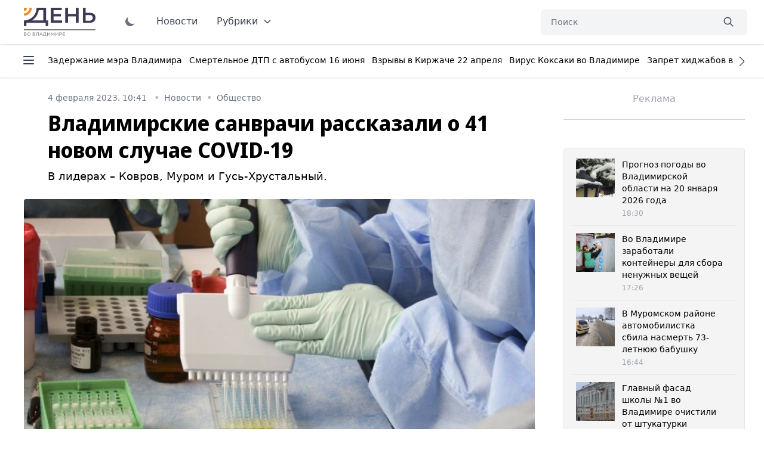

--- FILE ---
content_type: text/html; charset=UTF-8
request_url: https://vladday.ru/news/2023/02/04/vladimirskie-sanvrachi-rasskazali-o-41-novom-sluchae-covid-19/
body_size: 50142
content:
<!DOCTYPE html>
<html class="no-js overflow-y-scroll" lang="ru-RU" dir="ltr" prefix="og: http://ogp.me/ns# video: http://ogp.me/ns/video#">
<head>
	<meta http-equiv="X-UA-Compatible" content="IE=edge">
	<meta name="viewport" content="width=device-width, initial-scale=1.0">
	<link rel="icon" type="image/png" href="/favicon.png">
	<title>Владимирские санврачи рассказали о 41 новом случае COVID-19 - День во Владимире</title>
	<meta charset="UTF-8">
	<meta name="yandex-verification" content="" />
	<meta name="google-site-verification" content="" />
	<meta name="theme-color" content="#222222">
	<link rel="apple-touch-icon" sizes="180x180" href="https://vladday.ru/img/apple-touch-icon.png">
    <link rel="icon" type="image/png" sizes="32x32" href="https://vladday.ru/img/favicon-32x32.png">
    <link rel="icon" type="image/png" sizes="16x16" href="https://vladday.ru/img/favicon-16x16.png">
    <link rel="manifest" href="https://vladday.ru/site.webmanifest">
    <meta name="msapplication-TileColor" content="#ffffff">
    <meta name="msapplication-TileImage" content="https://vladday.ru/img/mstile-144x144.png">

    <script>
        if (localStorage.getItem('color-theme') === 'dark' || (!('color-theme' in localStorage) && window.matchMedia('(prefers-color-scheme: dark)').matches)) {
            document.documentElement.classList.add('dark');
        } else {
            
        }
    </script>
	
		<link rel="preload" as="style" href="https://unpkg.com/@tailwindcss/aspect-ratio@0.2.2/dist/aspect-ratio.min.css">
	<link rel="preload" as="style" href="https://unpkg.com/flowbite@1.3.3/dist/flowbite.min.css">
	<link rel="preload" as="style" href="https://unpkg.com/@tailwindcss/typography@0.4.1/dist/typography.min.css">
	<link rel="preload" as="script" href="https://mc.yandex.ru/metrika/tag.js">

	
	<link rel="stylesheet" href="https://unpkg.com/@tailwindcss/aspect-ratio@0.2.2/dist/aspect-ratio.min.css" />
    <link rel="stylesheet" href="https://unpkg.com/flowbite@1.3.3/dist/flowbite.min.css" />
    <link rel="stylesheet" href="https://unpkg.com/@tailwindcss/typography@0.4.1/dist/typography.min.css" />

    <link rel="preconnect" href="https://fonts.googleapis.com">
    <link rel="preconnect" href="https://fonts.gstatic.com" crossorigin>
    <link href="https://fonts.googleapis.com/css2?family=Noto+Sans+Display:ital,wght@0,100;0,300;0,400;0,500;0,700;0,800;1,400&family=Noto+Sans:ital,wght@0,400;0,700;1,400;1,700&family=PT+Serif:ital,wght@0,400;0,700;1,400;1,700&display=swap" rel="stylesheet">

	<link rel="preload" href="https://vladday.ru/img/logo.svg" as="image" type="image/svg+xml" />
	<!--
    <script src="https://cdn.jsdelivr.net/gh/alpinejs/alpine@v2.x.x/dist/alpine.min.js" defer></script>-->
    <script src="/flowbite.min.js"></script>
    <!--<script src="/js/priority-nav.min.js"></script>-->

    <meta name="robots" content="index, follow">
<meta name="description" content="В лидерах – Ковров, Муром и Гусь-Хрустальный. ">
<meta name="keywords" content="">
<meta property="yandex_recommendations_image" content="https://vladday.ru/i/b1/b1b4f7bf2a2629c54dac2d6f88d3bd89.webp">
<meta name="og:author" content="Екатерина Иванова">
<meta property="og:title" content="Владимирские санврачи рассказали о 41 новом случае COVID-19">
<meta property="og:site_name" content="День во Владимире">
<meta property="og:url" content="https://vladday.ru/news/2023/02/04/vladimirskie-sanvrachi-rasskazali-o-41-novom-sluchae-covid-19/">
<meta property="og:type" content="website">
<meta property="og:locale" content="ru_RU">
<meta property="og:description" content="В лидерах – Ковров, Муром и Гусь-Хрустальный. ">
<meta property="og:image" content="https://vladday.ru/i/5f/5f6fb2a515b386924cee6802a6424a38.jpeg">
<meta property="og:image:width" content="624">
<meta property="og:image:height" content="350">
<meta property="article:published_time" content="2023-02-04T10:41:00+03:00">
<meta property="twitter:card" content="summary_large_image">
<meta property="twitter:title" content="Владимирские санврачи рассказали о 41 новом случае COVID-19">
<meta property="twitter:description" content="В лидерах – Ковров, Муром и Гусь-Хрустальный. ">
<meta property="twitter:url" content="https://vladday.ru/news/2023/02/04/vladimirskie-sanvrachi-rasskazali-o-41-novom-sluchae-covid-19/">
<meta property="twitter:image" content="https://vladday.ru/i/5f/5f6fb2a515b386924cee6802a6424a38.jpeg">
<link href="https://vladday.ru/news/2023/02/04/vladimirskie-sanvrachi-rasskazali-o-41-novom-sluchae-covid-19/" rel="canonical">
<link href="https://vladday.ru/amp/2023/02/04/vladimirskie-sanvrachi-rasskazali-o-41-novom-sluchae-covid-19/" rel="amphtml">	
	<style>@font-face{font-family:swiper-icons;src:url('data:application/font-woff;charset=utf-8;base64, [base64]//wADZ2x5ZgAAAywAAADMAAAD2MHtryVoZWFkAAABbAAAADAAAAA2E2+eoWhoZWEAAAGcAAAAHwAAACQC9gDzaG10eAAAAigAAAAZAAAArgJkABFsb2NhAAAC0AAAAFoAAABaFQAUGG1heHAAAAG8AAAAHwAAACAAcABAbmFtZQAAA/gAAAE5AAACXvFdBwlwb3N0AAAFNAAAAGIAAACE5s74hXjaY2BkYGAAYpf5Hu/j+W2+MnAzMYDAzaX6QjD6/4//Bxj5GA8AuRwMYGkAPywL13jaY2BkYGA88P8Agx4j+/8fQDYfA1AEBWgDAIB2BOoAeNpjYGRgYNBh4GdgYgABEMnIABJzYNADCQAACWgAsQB42mNgYfzCOIGBlYGB0YcxjYGBwR1Kf2WQZGhhYGBiYGVmgAFGBiQQkOaawtDAoMBQxXjg/wEGPcYDDA4wNUA2CCgwsAAAO4EL6gAAeNpj2M0gyAACqxgGNWBkZ2D4/wMA+xkDdgAAAHjaY2BgYGaAYBkGRgYQiAHyGMF8FgYHIM3DwMHABGQrMOgyWDLEM1T9/w8UBfEMgLzE////P/5//f/V/xv+r4eaAAeMbAxwIUYmIMHEgKYAYjUcsDAwsLKxc3BycfPw8jEQA/[base64]/uznmfPFBNODM2K7MTQ45YEAZqGP81AmGGcF3iPqOop0r1SPTaTbVkfUe4HXj97wYE+yNwWYxwWu4v1ugWHgo3S1XdZEVqWM7ET0cfnLGxWfkgR42o2PvWrDMBSFj/IHLaF0zKjRgdiVMwScNRAoWUoH78Y2icB/yIY09An6AH2Bdu/UB+yxopYshQiEvnvu0dURgDt8QeC8PDw7Fpji3fEA4z/PEJ6YOB5hKh4dj3EvXhxPqH/SKUY3rJ7srZ4FZnh1PMAtPhwP6fl2PMJMPDgeQ4rY8YT6Gzao0eAEA409DuggmTnFnOcSCiEiLMgxCiTI6Cq5DZUd3Qmp10vO0LaLTd2cjN4fOumlc7lUYbSQcZFkutRG7g6JKZKy0RmdLY680CDnEJ+UMkpFFe1RN7nxdVpXrC4aTtnaurOnYercZg2YVmLN/d/gczfEimrE/fs/bOuq29Zmn8tloORaXgZgGa78yO9/cnXm2BpaGvq25Dv9S4E9+5SIc9PqupJKhYFSSl47+Qcr1mYNAAAAeNptw0cKwkAAAMDZJA8Q7OUJvkLsPfZ6zFVERPy8qHh2YER+3i/BP83vIBLLySsoKimrqKqpa2hp6+jq6RsYGhmbmJqZSy0sraxtbO3sHRydnEMU4uR6yx7JJXveP7WrDycAAAAAAAH//wACeNpjYGRgYOABYhkgZgJCZgZNBkYGLQZtIJsFLMYAAAw3ALgAeNolizEKgDAQBCchRbC2sFER0YD6qVQiBCv/H9ezGI6Z5XBAw8CBK/m5iQQVauVbXLnOrMZv2oLdKFa8Pjuru2hJzGabmOSLzNMzvutpB3N42mNgZGBg4GKQYzBhYMxJLMlj4GBgAYow/P/PAJJhLM6sSoWKfWCAAwDAjgbRAAB42mNgYGBkAIIbCZo5IPrmUn0hGA0AO8EFTQAA');font-weight:400;font-style:normal}:root{--swiper-theme-color:#007aff}.swiper{margin-left:auto;margin-right:auto;position:relative;overflow:hidden;list-style:none;padding:0;z-index:1}.swiper-vertical>.swiper-wrapper{flex-direction:column}.swiper-wrapper{position:relative;width:100%;height:100%;z-index:1;display:flex;transition-property:transform;box-sizing:content-box}.swiper-android .swiper-slide,.swiper-wrapper{transform:translate3d(0px,0,0)}.swiper-pointer-events{touch-action:pan-y}.swiper-pointer-events.swiper-vertical{touch-action:pan-x}.swiper-slide{flex-shrink:0;width:100%;height:100%;position:relative;transition-property:transform}.swiper-slide-invisible-blank{visibility:hidden}.swiper-autoheight,.swiper-autoheight .swiper-slide{height:auto}.swiper-autoheight .swiper-wrapper{align-items:flex-start;transition-property:transform,height}.swiper-backface-hidden .swiper-slide{transform:translateZ(0);-webkit-backface-visibility:hidden;backface-visibility:hidden}.swiper-3d,.swiper-3d.swiper-css-mode .swiper-wrapper{perspective:1200px}.swiper-3d .swiper-cube-shadow,.swiper-3d .swiper-slide,.swiper-3d .swiper-slide-shadow,.swiper-3d .swiper-slide-shadow-bottom,.swiper-3d .swiper-slide-shadow-left,.swiper-3d .swiper-slide-shadow-right,.swiper-3d .swiper-slide-shadow-top,.swiper-3d .swiper-wrapper{transform-style:preserve-3d}.swiper-3d .swiper-slide-shadow,.swiper-3d .swiper-slide-shadow-bottom,.swiper-3d .swiper-slide-shadow-left,.swiper-3d .swiper-slide-shadow-right,.swiper-3d .swiper-slide-shadow-top{position:absolute;left:0;top:0;width:100%;height:100%;pointer-events:none;z-index:10}.swiper-3d .swiper-slide-shadow{background:rgba(0,0,0,.15)}.swiper-3d .swiper-slide-shadow-left{background-image:linear-gradient(to left,rgba(0,0,0,.5),rgba(0,0,0,0))}.swiper-3d .swiper-slide-shadow-right{background-image:linear-gradient(to right,rgba(0,0,0,.5),rgba(0,0,0,0))}.swiper-3d .swiper-slide-shadow-top{background-image:linear-gradient(to top,rgba(0,0,0,.5),rgba(0,0,0,0))}.swiper-3d .swiper-slide-shadow-bottom{background-image:linear-gradient(to bottom,rgba(0,0,0,.5),rgba(0,0,0,0))}.swiper-css-mode>.swiper-wrapper{overflow:auto;scrollbar-width:none;-ms-overflow-style:none}.swiper-css-mode>.swiper-wrapper::-webkit-scrollbar{display:none}.swiper-css-mode>.swiper-wrapper>.swiper-slide{scroll-snap-align:start start}.swiper-horizontal.swiper-css-mode>.swiper-wrapper{scroll-snap-type:x mandatory}.swiper-vertical.swiper-css-mode>.swiper-wrapper{scroll-snap-type:y mandatory}.swiper-centered>.swiper-wrapper::before{content:'';flex-shrink:0;order:9999}.swiper-centered.swiper-horizontal>.swiper-wrapper>.swiper-slide:first-child{margin-inline-start:var(--swiper-centered-offset-before)}.swiper-centered.swiper-horizontal>.swiper-wrapper::before{height:100%;min-height:1px;width:var(--swiper-centered-offset-after)}.swiper-centered.swiper-vertical>.swiper-wrapper>.swiper-slide:first-child{margin-block-start:var(--swiper-centered-offset-before)}.swiper-centered.swiper-vertical>.swiper-wrapper::before{width:100%;min-width:1px;height:var(--swiper-centered-offset-after)}.swiper-centered>.swiper-wrapper>.swiper-slide{scroll-snap-align:center center}.swiper-virtual .swiper-slide{-webkit-backface-visibility:hidden;transform:translateZ(0)}.swiper-virtual.swiper-css-mode .swiper-wrapper::after{content:'';position:absolute;left:0;top:0;pointer-events:none}.swiper-virtual.swiper-css-mode.swiper-horizontal .swiper-wrapper::after{height:1px;width:var(--swiper-virtual-size)}.swiper-virtual.swiper-css-mode.swiper-vertical .swiper-wrapper::after{width:1px;height:var(--swiper-virtual-size)}:root{--swiper-navigation-size:44px}.swiper-button-next,.swiper-button-prev{position:absolute;top:50%;width:calc(var(--swiper-navigation-size)/ 44 * 27);height:var(--swiper-navigation-size);margin-top:calc(0px - (var(--swiper-navigation-size)/ 2));z-index:10;cursor:pointer;display:flex;align-items:center;justify-content:center;color:var(--swiper-navigation-color,var(--swiper-theme-color))}.swiper-button-next.swiper-button-disabled,.swiper-button-prev.swiper-button-disabled{opacity:.35;cursor:auto;pointer-events:none}.swiper-button-next:after,.swiper-button-prev:after{font-family:swiper-icons;font-size:var(--swiper-navigation-size);text-transform:none!important;letter-spacing:0;font-variant:initial;line-height:1}.swiper-button-prev,.swiper-rtl .swiper-button-next{left:10px;right:auto}.swiper-button-prev:after,.swiper-rtl .swiper-button-next:after{content:'prev'}.swiper-button-next,.swiper-rtl .swiper-button-prev{right:10px;left:auto}.swiper-button-next:after,.swiper-rtl .swiper-button-prev:after{content:'next'}.swiper-button-lock{display:none}.swiper-pagination{position:absolute;text-align:center;transition:.3s opacity;transform:translate3d(0,0,0);z-index:10}.swiper-pagination.swiper-pagination-hidden{opacity:0}.swiper-horizontal>.swiper-pagination-bullets,.swiper-pagination-bullets.swiper-pagination-horizontal,.swiper-pagination-custom,.swiper-pagination-fraction{bottom:10px;left:0;width:100%}.swiper-pagination-bullets-dynamic{overflow:hidden;font-size:0}.swiper-pagination-bullets-dynamic .swiper-pagination-bullet{transform:scale(.33);position:relative}.swiper-pagination-bullets-dynamic .swiper-pagination-bullet-active{transform:scale(1)}.swiper-pagination-bullets-dynamic .swiper-pagination-bullet-active-main{transform:scale(1)}.swiper-pagination-bullets-dynamic .swiper-pagination-bullet-active-prev{transform:scale(.66)}.swiper-pagination-bullets-dynamic .swiper-pagination-bullet-active-prev-prev{transform:scale(.33)}.swiper-pagination-bullets-dynamic .swiper-pagination-bullet-active-next{transform:scale(.66)}.swiper-pagination-bullets-dynamic .swiper-pagination-bullet-active-next-next{transform:scale(.33)}.swiper-pagination-bullet{width:var(--swiper-pagination-bullet-width,var(--swiper-pagination-bullet-size,8px));height:var(--swiper-pagination-bullet-height,var(--swiper-pagination-bullet-size,8px));display:inline-block;border-radius:50%;background:var(--swiper-pagination-bullet-inactive-color,#000);opacity:var(--swiper-pagination-bullet-inactive-opacity, .2)}button.swiper-pagination-bullet{border:none;margin:0;padding:0;box-shadow:none;-webkit-appearance:none;appearance:none}.swiper-pagination-clickable .swiper-pagination-bullet{cursor:pointer}.swiper-pagination-bullet:only-child{display:none!important}.swiper-pagination-bullet-active{opacity:var(--swiper-pagination-bullet-opacity, 1);background:var(--swiper-pagination-color,var(--swiper-theme-color))}.swiper-pagination-vertical.swiper-pagination-bullets,.swiper-vertical>.swiper-pagination-bullets{right:10px;top:50%;transform:translate3d(0px,-50%,0)}.swiper-pagination-vertical.swiper-pagination-bullets .swiper-pagination-bullet,.swiper-vertical>.swiper-pagination-bullets .swiper-pagination-bullet{margin:var(--swiper-pagination-bullet-vertical-gap,6px) 0;display:block}.swiper-pagination-vertical.swiper-pagination-bullets.swiper-pagination-bullets-dynamic,.swiper-vertical>.swiper-pagination-bullets.swiper-pagination-bullets-dynamic{top:50%;transform:translateY(-50%);width:8px}.swiper-pagination-vertical.swiper-pagination-bullets.swiper-pagination-bullets-dynamic .swiper-pagination-bullet,.swiper-vertical>.swiper-pagination-bullets.swiper-pagination-bullets-dynamic .swiper-pagination-bullet{display:inline-block;transition:.2s transform,.2s top}.swiper-horizontal>.swiper-pagination-bullets .swiper-pagination-bullet,.swiper-pagination-horizontal.swiper-pagination-bullets .swiper-pagination-bullet{margin:0 var(--swiper-pagination-bullet-horizontal-gap,4px)}.swiper-horizontal>.swiper-pagination-bullets.swiper-pagination-bullets-dynamic,.swiper-pagination-horizontal.swiper-pagination-bullets.swiper-pagination-bullets-dynamic{left:50%;transform:translateX(-50%);white-space:nowrap}.swiper-horizontal>.swiper-pagination-bullets.swiper-pagination-bullets-dynamic .swiper-pagination-bullet,.swiper-pagination-horizontal.swiper-pagination-bullets.swiper-pagination-bullets-dynamic .swiper-pagination-bullet{transition:.2s transform,.2s left}.swiper-horizontal.swiper-rtl>.swiper-pagination-bullets-dynamic .swiper-pagination-bullet{transition:.2s transform,.2s right}.swiper-pagination-progressbar{background:rgba(0,0,0,.25);position:absolute}.swiper-pagination-progressbar .swiper-pagination-progressbar-fill{background:var(--swiper-pagination-color,var(--swiper-theme-color));position:absolute;left:0;top:0;width:100%;height:100%;transform:scale(0);transform-origin:left top}.swiper-rtl .swiper-pagination-progressbar .swiper-pagination-progressbar-fill{transform-origin:right top}.swiper-horizontal>.swiper-pagination-progressbar,.swiper-pagination-progressbar.swiper-pagination-horizontal,.swiper-pagination-progressbar.swiper-pagination-vertical.swiper-pagination-progressbar-opposite,.swiper-vertical>.swiper-pagination-progressbar.swiper-pagination-progressbar-opposite{width:100%;height:4px;left:0;top:0}.swiper-horizontal>.swiper-pagination-progressbar.swiper-pagination-progressbar-opposite,.swiper-pagination-progressbar.swiper-pagination-horizontal.swiper-pagination-progressbar-opposite,.swiper-pagination-progressbar.swiper-pagination-vertical,.swiper-vertical>.swiper-pagination-progressbar{width:4px;height:100%;left:0;top:0}.swiper-pagination-lock{display:none}.swiper-scrollbar{border-radius:10px;position:relative;-ms-touch-action:none;background:rgba(0,0,0,.1)}.swiper-horizontal>.swiper-scrollbar{position:absolute;left:1%;bottom:3px;z-index:50;height:5px;width:98%}.swiper-vertical>.swiper-scrollbar{position:absolute;right:3px;top:1%;z-index:50;width:5px;height:98%}.swiper-scrollbar-drag{height:100%;width:100%;position:relative;background:rgba(0,0,0,.5);border-radius:10px;left:0;top:0}.swiper-scrollbar-cursor-drag{cursor:move}.swiper-scrollbar-lock{display:none}.swiper-zoom-container{width:100%;height:100%;display:flex;justify-content:center;align-items:center;text-align:center}.swiper-zoom-container>canvas,.swiper-zoom-container>img,.swiper-zoom-container>svg{max-width:100%;max-height:100%;object-fit:contain}.swiper-slide-zoomed{cursor:move}.swiper-lazy-preloader{width:42px;height:42px;position:absolute;left:50%;top:50%;margin-left:-21px;margin-top:-21px;z-index:10;transform-origin:50%;box-sizing:border-box;border:4px solid var(--swiper-preloader-color,var(--swiper-theme-color));border-radius:50%;border-top-color:transparent}.swiper-watch-progress .swiper-slide-visible .swiper-lazy-preloader,.swiper:not(.swiper-watch-progress) .swiper-lazy-preloader{animation:swiper-preloader-spin 1s infinite linear}.swiper-lazy-preloader-white{--swiper-preloader-color:#fff}.swiper-lazy-preloader-black{--swiper-preloader-color:#000}@keyframes swiper-preloader-spin{0%{transform:rotate(0deg)}100%{transform:rotate(360deg)}}.swiper .swiper-notification{position:absolute;left:0;top:0;pointer-events:none;opacity:0;z-index:-1000}.swiper-free-mode>.swiper-wrapper{transition-timing-function:ease-out;margin:0 auto}.swiper-grid>.swiper-wrapper{flex-wrap:wrap}.swiper-grid-column>.swiper-wrapper{flex-wrap:wrap;flex-direction:column}.swiper-fade.swiper-free-mode .swiper-slide{transition-timing-function:ease-out}.swiper-fade .swiper-slide{pointer-events:none;transition-property:opacity}.swiper-fade .swiper-slide .swiper-slide{pointer-events:none}.swiper-fade .swiper-slide-active,.swiper-fade .swiper-slide-active .swiper-slide-active{pointer-events:auto}.swiper-cube{overflow:visible}.swiper-cube .swiper-slide{pointer-events:none;-webkit-backface-visibility:hidden;backface-visibility:hidden;z-index:1;visibility:hidden;transform-origin:0 0;width:100%;height:100%}.swiper-cube .swiper-slide .swiper-slide{pointer-events:none}.swiper-cube.swiper-rtl .swiper-slide{transform-origin:100% 0}.swiper-cube .swiper-slide-active,.swiper-cube .swiper-slide-active .swiper-slide-active{pointer-events:auto}.swiper-cube .swiper-slide-active,.swiper-cube .swiper-slide-next,.swiper-cube .swiper-slide-next+.swiper-slide,.swiper-cube .swiper-slide-prev{pointer-events:auto;visibility:visible}.swiper-cube .swiper-slide-shadow-bottom,.swiper-cube .swiper-slide-shadow-left,.swiper-cube .swiper-slide-shadow-right,.swiper-cube .swiper-slide-shadow-top{z-index:0;-webkit-backface-visibility:hidden;backface-visibility:hidden}.swiper-cube .swiper-cube-shadow{position:absolute;left:0;bottom:0px;width:100%;height:100%;opacity:.6;z-index:0}.swiper-cube .swiper-cube-shadow:before{content:'';background:#000;position:absolute;left:0;top:0;bottom:0;right:0;filter:blur(50px)}.swiper-flip{overflow:visible}.swiper-flip .swiper-slide{pointer-events:none;-webkit-backface-visibility:hidden;backface-visibility:hidden;z-index:1}.swiper-flip .swiper-slide .swiper-slide{pointer-events:none}.swiper-flip .swiper-slide-active,.swiper-flip .swiper-slide-active .swiper-slide-active{pointer-events:auto}.swiper-flip .swiper-slide-shadow-bottom,.swiper-flip .swiper-slide-shadow-left,.swiper-flip .swiper-slide-shadow-right,.swiper-flip .swiper-slide-shadow-top{z-index:0;-webkit-backface-visibility:hidden;backface-visibility:hidden}.swiper-creative .swiper-slide{-webkit-backface-visibility:hidden;backface-visibility:hidden;overflow:hidden;transition-property:transform,opacity,height}.swiper-cards{overflow:visible}.swiper-cards .swiper-slide{transform-origin:center bottom;-webkit-backface-visibility:hidden;backface-visibility:hidden;overflow:hidden}*,:after,:before{box-sizing:border-box;border:0 solid #e5e7eb}:after,:before{--tw-content:""}html{line-height:1.5;-webkit-text-size-adjust:100%;-moz-tab-size:4;-o-tab-size:4;tab-size:4;font-family:ui-sans-serif,system-ui,-apple-system,BlinkMacSystemFont,Segoe UI,Roboto,Helvetica Neue,Arial,Noto Sans,sans-serif,Apple Color Emoji,Segoe UI Emoji,Segoe UI Symbol,Noto Color Emoji}body{margin:0;line-height:inherit}hr{height:0;color:inherit;border-top-width:1px}abbr:where([title]){-webkit-text-decoration:underline dotted;text-decoration:underline dotted}h1,h2,h3,h4,h5,h6{font-size:inherit;font-weight:inherit}a{color:inherit;text-decoration:inherit}b,strong{font-weight:bolder}code,kbd,pre,samp{font-family:ui-monospace,SFMono-Regular,Menlo,Monaco,Consolas,Liberation Mono,Courier New,monospace;font-size:1em}small{font-size:80%}sub,sup{font-size:75%;line-height:0;position:relative;vertical-align:initial}sub{bottom:-.25em}sup{top:-.5em}table{text-indent:0;border-color:inherit;border-collapse:collapse}button,input,optgroup,select,textarea{font-family:inherit;font-size:100%;line-height:inherit;color:inherit;margin:0;padding:0}button,select{text-transform:none}[type=button],[type=reset],[type=submit],button{-webkit-appearance:button;background-color:initial;background-image:none}:-moz-focusring{outline:auto}:-moz-ui-invalid{box-shadow:none}progress{vertical-align:initial}::-webkit-inner-spin-button,::-webkit-outer-spin-button{height:auto}[type=search]{-webkit-appearance:textfield;outline-offset:-2px}::-webkit-search-decoration{-webkit-appearance:none}::-webkit-file-upload-button{-webkit-appearance:button;font:inherit}summary{display:list-item}blockquote,dd,dl,figure,h1,h2,h3,h4,h5,h6,hr,p,pre{margin:0}fieldset{margin:0}fieldset,legend{padding:0}menu,ol,ul{list-style:none;margin:0;padding:0}textarea{resize:vertical}input::-moz-placeholder,textarea::-moz-placeholder{opacity:1;color:#9ca3af}input:-ms-input-placeholder,textarea:-ms-input-placeholder{opacity:1;color:#9ca3af}input::placeholder,textarea::placeholder{opacity:1;color:#9ca3af}[role=button],button{cursor:pointer}:disabled{cursor:default}audio,canvas,embed,iframe,img,object,svg,video{display:block;vertical-align:middle}img,video{max-width:100%;height:auto}[hidden]{display:none}[multiple],[type=date],[type=datetime-local],[type=email],[type=month],[type=number],[type=password],[type=search],[type=tel],[type=text],[type=time],[type=url],[type=week],select,textarea{-webkit-appearance:none;-moz-appearance:none;appearance:none;background-color:#fff;border-color:#6b7280;border-width:1px;border-radius:0;padding:.5rem .75rem;font-size:1rem;line-height:1.5rem;--tw-shadow:0 0 #0000}[multiple]:focus,[type=date]:focus,[type=datetime-local]:focus,[type=email]:focus,[type=month]:focus,[type=number]:focus,[type=password]:focus,[type=search]:focus,[type=tel]:focus,[type=text]:focus,[type=time]:focus,[type=url]:focus,[type=week]:focus,select:focus,textarea:focus{outline:2px solid #0000;outline-offset:2px;--tw-ring-inset:var(--tw-empty,/*!*/ /*!*/);--tw-ring-offset-width:0px;--tw-ring-offset-color:#fff;--tw-ring-color:#1c64f2;--tw-ring-offset-shadow:var(--tw-ring-inset) 0 0 0 var(--tw-ring-offset-width) var(--tw-ring-offset-color);--tw-ring-shadow:var(--tw-ring-inset) 0 0 0 calc(1px + var(--tw-ring-offset-width)) var(--tw-ring-color);box-shadow:var(--tw-ring-offset-shadow),var(--tw-ring-shadow),var(--tw-shadow);border-color:#1c64f2}input::-moz-placeholder,textarea::-moz-placeholder{color:#6b7280;opacity:1}input:-ms-input-placeholder,textarea:-ms-input-placeholder{color:#6b7280;opacity:1}input::placeholder,textarea::placeholder{color:#6b7280;opacity:1}::-webkit-datetime-edit-fields-wrapper{padding:0}::-webkit-date-and-time-value{min-height:1.5em}select{background-image:url("data:image/svg+xml;charset=utf-8,%3Csvg xmlns='http://www.w3.org/2000/svg' fill='none' viewBox='0 0 20 20'%3E%3Cpath stroke='%236B7280' stroke-linecap='round' stroke-linejoin='round' stroke-width='1.5' d='m6 8 4 4 4-4'/%3E%3C/svg%3E");background-position:right .5rem center;background-repeat:no-repeat;background-size:1.5em 1.5em;padding-right:2.5rem;-webkit-print-color-adjust:exact;color-adjust:exact}[multiple]{background-image:none;background-position:0 0;background-repeat:unset;background-size:initial;padding-right:.75rem;-webkit-print-color-adjust:unset;color-adjust:unset}[type=checkbox],[type=radio]{-webkit-appearance:none;-moz-appearance:none;appearance:none;padding:0;-webkit-print-color-adjust:exact;color-adjust:exact;display:inline-block;vertical-align:middle;background-origin:border-box;-webkit-user-select:none;-moz-user-select:none;-ms-user-select:none;user-select:none;flex-shrink:0;height:1rem;width:1rem;color:#1c64f2;background-color:#fff;border-color:#6b7280;border-width:1px;--tw-shadow:0 0 #0000}[type=checkbox]{border-radius:0}[type=radio]{border-radius:100%}[type=checkbox]:focus,[type=radio]:focus{outline:2px solid #0000;outline-offset:2px;--tw-ring-inset:var(--tw-empty,/*!*/ /*!*/);--tw-ring-offset-width:2px;--tw-ring-offset-color:#fff;--tw-ring-color:#1c64f2;--tw-ring-offset-shadow:var(--tw-ring-inset) 0 0 0 var(--tw-ring-offset-width) var(--tw-ring-offset-color);--tw-ring-shadow:var(--tw-ring-inset) 0 0 0 calc(2px + var(--tw-ring-offset-width)) var(--tw-ring-color);box-shadow:var(--tw-ring-offset-shadow),var(--tw-ring-shadow),var(--tw-shadow)}.dark [type=checkbox]:checked,.dark [type=radio]:checked,[type=checkbox]:checked,[type=radio]:checked{border-color:#0000;background-color:currentColor;background-size:100% 100%;background-position:50%;background-repeat:no-repeat}[type=checkbox]:checked{background-image:url("data:image/svg+xml;charset=utf-8,%3Csvg viewBox='0 0 16 16' fill='%23fff' xmlns='http://www.w3.org/2000/svg'%3E%3Cpath d='M12.207 4.793a1 1 0 0 1 0 1.414l-5 5a1 1 0 0 1-1.414 0l-2-2a1 1 0 0 1 1.414-1.414L6.5 9.086l4.293-4.293a1 1 0 0 1 1.414 0z'/%3E%3C/svg%3E")}[type=radio]:checked{background-image:url("data:image/svg+xml;charset=utf-8,%3Csvg viewBox='0 0 16 16' fill='%23fff' xmlns='http://www.w3.org/2000/svg'%3E%3Ccircle cx='8' cy='8' r='3'/%3E%3C/svg%3E")}[type=checkbox]:indeterminate{background-image:url("data:image/svg+xml;charset=utf-8,%3Csvg xmlns='http://www.w3.org/2000/svg' fill='none' viewBox='0 0 16 16'%3E%3Cpath stroke='%23fff' stroke-linecap='round' stroke-linejoin='round' stroke-width='2' d='M4 8h8'/%3E%3C/svg%3E");background-size:100% 100%;background-position:50%;background-repeat:no-repeat}[type=checkbox]:indeterminate,[type=checkbox]:indeterminate:focus,[type=checkbox]:indeterminate:hover{border-color:#0000;background-color:currentColor}[type=file]{background:unset;border-color:inherit;border-width:0;border-radius:0;padding:0;font-size:unset;line-height:inherit}[type=file]:focus{outline:1px auto -webkit-focus-ring-color}input[type=file]::-webkit-file-upload-button{color:#fff;background:#374151;font-weight:500;font-size:.875rem;cursor:pointer;border:0;padding:.625rem 1rem .625rem 2rem;-webkit-margin-start:-1rem;margin-inline-start:-1rem;-webkit-margin-end:1rem;margin-inline-end:1rem}input[type=file]::file-selector-button{color:#fff;background:#374151;font-weight:500;font-size:.875rem;cursor:pointer;border:0;padding:.625rem 1rem .625rem 2rem;-webkit-margin-start:-1rem;margin-inline-start:-1rem;-webkit-margin-end:1rem;margin-inline-end:1rem}input[type=file]::-webkit-file-upload-button:hover{background:#4b5563}input[type=file]::file-selector-button:hover{background:#4b5563}.dark input[type=file]::-webkit-file-upload-button{color:#fff;background:#4b5563}.dark input[type=file]::file-selector-button{color:#fff;background:#4b5563}.dark input[type=file]::-webkit-file-upload-button:hover{background:#6b7280}.dark input[type=file]::file-selector-button:hover{background:#6b7280}.toggle-bg:after{content:"";position:absolute;top:.125rem;left:.125rem;background:#fff;border-color:#d1d5db;border-width:1px;border-radius:9999px;height:1.25rem;width:1.25rem;transition-property:background-color,border-color,color,fill,stroke,opacity,box-shadow,transform,filter,backdrop-filter,-webkit-backdrop-filter;transition-duration:.15s;box-shadow:var(--tw-ring-inset) 0 0 0 calc(var(--tw-ring-offset-width)) var(--tw-ring-color)}input:checked+.toggle-bg:after{transform:translateX(100%);;border-color:#fff}input:checked+.toggle-bg{background:#1c64f2;border-color:#1c64f2}.tooltip-arrow,.tooltip-arrow:before{position:absolute;width:8px;height:8px;background:inherit}.tooltip-arrow{visibility:hidden}.tooltip-arrow:before{content:"";visibility:visible;transform:rotate(45deg)}[data-tooltip-style^=light]+.tooltip>.tooltip-arrow:before{border-style:solid;border-color:#e5e7eb}[data-tooltip-style^=light]+.tooltip[data-popper-placement^=top]>.tooltip-arrow:before{border-bottom-width:1px;border-right-width:1px}[data-tooltip-style^=light]+.tooltip[data-popper-placement^=right]>.tooltip-arrow:before{border-bottom-width:1px;border-left-width:1px}[data-tooltip-style^=light]+.tooltip[data-popper-placement^=bottom]>.tooltip-arrow:before{border-top-width:1px;border-left-width:1px}[data-tooltip-style^=light]+.tooltip[data-popper-placement^=left]>.tooltip-arrow:before{border-top-width:1px;border-right-width:1px}.tooltip[data-popper-placement^=top]>.tooltip-arrow{bottom:-4px}.tooltip[data-popper-placement^=bottom]>.tooltip-arrow{top:-4px}.tooltip[data-popper-placement^=left]>.tooltip-arrow{right:-4px}.tooltip[data-popper-placement^=right]>.tooltip-arrow{left:-4px}.tooltip.invisible>.tooltip-arrow:before{visibility:hidden}.dark [role=tab].active,.dark [role=tab].active:hover,[role=tab].active,[role=tab].active:hover{color:#1c64f2;border-color:#1c64f2}*,:after,:before{--tw-translate-x:0;--tw-translate-y:0;--tw-rotate:0;--tw-skew-x:0;--tw-skew-y:0;--tw-scale-x:1;--tw-scale-y:1;--tw-pan-x: ;--tw-pan-y: ;--tw-pinch-zoom: ;--tw-scroll-snap-strictness:proximity;--tw-ordinal: ;--tw-slashed-zero: ;--tw-numeric-figure: ;--tw-numeric-spacing: ;--tw-numeric-fraction: ;--tw-ring-inset: ;--tw-ring-offset-width:0px;--tw-ring-offset-color:#fff;--tw-ring-color:#3f83f880;--tw-ring-offset-shadow:0 0 #0000;--tw-ring-shadow:0 0 #0000;--tw-shadow:0 0 #0000;--tw-shadow-colored:0 0 #0000;--tw-blur: ;--tw-brightness: ;--tw-contrast: ;--tw-grayscale: ;--tw-hue-rotate: ;--tw-invert: ;--tw-saturate: ;--tw-sepia: ;--tw-drop-shadow: ;--tw-backdrop-blur: ;--tw-backdrop-brightness: ;--tw-backdrop-contrast: ;--tw-backdrop-grayscale: ;--tw-backdrop-hue-rotate: ;--tw-backdrop-invert: ;--tw-backdrop-opacity: ;--tw-backdrop-saturate: ;--tw-backdrop-sepia: }.container{width:100%}@media (min-width:640px){.container{max-width:640px}}@media (min-width:768px){.container{max-width:768px}}@media (min-width:1024px){.container{max-width:1024px}}@media (min-width:1280px){.container{max-width:1280px}}@media (min-width:1536px){.container{max-width:1536px}}.prose{color:var(--tw-prose-body);max-width:65ch}.prose :where([class~=lead]):not(:where([class~=not-prose] *)){color:var(--tw-prose-lead);font-size:1.25em;line-height:1.6;margin-top:1.2em;margin-bottom:1.2em}.prose :where(a):not(:where([class~=not-prose] *)){color:var(--tw-prose-links);text-decoration:underline;font-weight:500}.prose :where(strong):not(:where([class~=not-prose] *)){color:var(--tw-prose-bold);font-weight:600}.prose :where(ol):not(:where([class~=not-prose] *)){list-style-type:decimal;padding-left:1.625em}.prose :where(ol[type=A]):not(:where([class~=not-prose] *)){list-style-type:upper-alpha}.prose :where(ol[type=a]):not(:where([class~=not-prose] *)){list-style-type:lower-alpha}.prose :where(ol[type=A s]):not(:where([class~=not-prose] *)){list-style-type:upper-alpha}.prose :where(ol[type=a s]):not(:where([class~=not-prose] *)){list-style-type:lower-alpha}.prose :where(ol[type=I]):not(:where([class~=not-prose] *)){list-style-type:upper-roman}.prose :where(ol[type=i]):not(:where([class~=not-prose] *)){list-style-type:lower-roman}.prose :where(ol[type=I s]):not(:where([class~=not-prose] *)){list-style-type:upper-roman}.prose :where(ol[type=i s]):not(:where([class~=not-prose] *)){list-style-type:lower-roman}.prose :where(ol[type="1"]):not(:where([class~=not-prose] *)){list-style-type:decimal}.prose :where(ul):not(:where([class~=not-prose] *)){list-style-type:disc;padding-left:1.625em}.prose :where(ol>li):not(:where([class~=not-prose] *))::marker{font-weight:400;color:var(--tw-prose-counters)}.prose :where(ul>li):not(:where([class~=not-prose] *))::marker{color:var(--tw-prose-bullets)}.prose :where(hr):not(:where([class~=not-prose] *)){border-color:var(--tw-prose-hr);border-top-width:1px;margin-top:3em;margin-bottom:3em}.prose :where(blockquote):not(:where([class~=not-prose] *)){font-weight:500;font-style:italic;color:var(--tw-prose-quotes);border-left-width:.25rem;border-left-color:var(--tw-prose-quote-borders);quotes:"\201C""\201D""\2018""\2019";margin-top:1.6em;margin-bottom:1.6em;padding-left:1em}.prose :where(blockquote p:first-of-type):not(:where([class~=not-prose] *)):before{content:open-quote}.prose :where(blockquote p:last-of-type):not(:where([class~=not-prose] *)):after{content:close-quote}.prose :where(h1):not(:where([class~=not-prose] *)){color:var(--tw-prose-headings);font-weight:800;font-size:2.25em;margin-top:0;margin-bottom:.8888889em;line-height:1.1111111}.prose :where(h1 strong):not(:where([class~=not-prose] *)){font-weight:900}.prose :where(h2):not(:where([class~=not-prose] *)){color:var(--tw-prose-headings);font-weight:700;font-size:1.5em;margin-top:2em;margin-bottom:1em;line-height:1.3333333}.prose :where(h2 strong):not(:where([class~=not-prose] *)){font-weight:800}.prose :where(h3):not(:where([class~=not-prose] *)){color:var(--tw-prose-headings);font-weight:600;font-size:1.25em;margin-top:1.6em;margin-bottom:.6em;line-height:1.6}.prose :where(h3 strong):not(:where([class~=not-prose] *)){font-weight:700}.prose :where(h4):not(:where([class~=not-prose] *)){color:var(--tw-prose-headings);font-weight:600;margin-top:1.5em;margin-bottom:.5em;line-height:1.5}.prose :where(h4 strong):not(:where([class~=not-prose] *)){font-weight:700}.prose :where(figure>*):not(:where([class~=not-prose] *)){margin-top:0;margin-bottom:0}.prose :where(figcaption):not(:where([class~=not-prose] *)){color:var(--tw-prose-captions);font-size:.875em;line-height:1.4285714;margin-top:.8571429em}.prose :where(code):not(:where([class~=not-prose] *)){color:var(--tw-prose-code);font-weight:600;font-size:.875em}.prose :where(code):not(:where([class~=not-prose] *)):before{content:"`"}.prose :where(code):not(:where([class~=not-prose] *)):after{content:"`"}.prose :where(a code):not(:where([class~=not-prose] *)){color:var(--tw-prose-links)}.prose :where(pre):not(:where([class~=not-prose] *)){color:var(--tw-prose-pre-code);background-color:var(--tw-prose-pre-bg);overflow-x:auto;font-weight:400;font-size:.875em;line-height:1.7142857;margin-top:1.7142857em;margin-bottom:1.7142857em;border-radius:.375rem;padding:.8571429em 1.1428571em}.prose :where(pre code):not(:where([class~=not-prose] *)){background-color:initial;border-width:0;border-radius:0;padding:0;font-weight:inherit;color:inherit;font-size:inherit;font-family:inherit;line-height:inherit}.prose :where(pre code):not(:where([class~=not-prose] *)):before{content:none}.prose :where(pre code):not(:where([class~=not-prose] *)):after{content:none}.prose :where(table):not(:where([class~=not-prose] *)){width:100%;table-layout:auto;text-align:left;margin-top:2em;margin-bottom:2em;font-size:.875em;line-height:1.7142857}.prose :where(thead):not(:where([class~=not-prose] *)){border-bottom-width:1px;border-bottom-color:var(--tw-prose-th-borders)}.prose :where(thead th):not(:where([class~=not-prose] *)){color:var(--tw-prose-headings);font-weight:600;vertical-align:bottom;padding-right:.5714286em;padding-bottom:.5714286em;padding-left:.5714286em}.prose :where(tbody tr):not(:where([class~=not-prose] *)){border-bottom-width:1px;border-bottom-color:var(--tw-prose-td-borders)}.prose :where(tbody tr:last-child):not(:where([class~=not-prose] *)){border-bottom-width:0}.prose :where(tbody td):not(:where([class~=not-prose] *)){vertical-align:initial;padding:.5714286em}.prose{--tw-prose-body:#374151;--tw-prose-headings:#111827;--tw-prose-lead:#4b5563;--tw-prose-links:#111827;--tw-prose-bold:#111827;--tw-prose-counters:#6b7280;--tw-prose-bullets:#d1d5db;--tw-prose-hr:#e5e7eb;--tw-prose-quotes:#111827;--tw-prose-quote-borders:#e5e7eb;--tw-prose-captions:#6b7280;--tw-prose-code:#111827;--tw-prose-pre-code:#e5e7eb;--tw-prose-pre-bg:#1f2937;--tw-prose-th-borders:#d1d5db;--tw-prose-td-borders:#e5e7eb;--tw-prose-invert-body:#d1d5db;--tw-prose-invert-headings:#fff;--tw-prose-invert-lead:#9ca3af;--tw-prose-invert-links:#fff;--tw-prose-invert-bold:#fff;--tw-prose-invert-counters:#9ca3af;--tw-prose-invert-bullets:#4b5563;--tw-prose-invert-hr:#374151;--tw-prose-invert-quotes:#f3f4f6;--tw-prose-invert-quote-borders:#374151;--tw-prose-invert-captions:#9ca3af;--tw-prose-invert-code:#fff;--tw-prose-invert-pre-code:#d1d5db;--tw-prose-invert-pre-bg:#00000080;--tw-prose-invert-th-borders:#4b5563;--tw-prose-invert-td-borders:#374151;font-size:1rem;line-height:1.75}.prose :where(p):not(:where([class~=not-prose] *)){margin-top:1.25em;margin-bottom:1.25em}.prose :where(img):not(:where([class~=not-prose] *)){margin-top:2em;margin-bottom:2em}.prose :where(video):not(:where([class~=not-prose] *)){margin-top:2em;margin-bottom:2em}.prose :where(figure):not(:where([class~=not-prose] *)){margin-top:2em;margin-bottom:2em}.prose :where(h2 code):not(:where([class~=not-prose] *)){font-size:.875em}.prose :where(h3 code):not(:where([class~=not-prose] *)){font-size:.9em}.prose :where(li):not(:where([class~=not-prose] *)){margin-top:.5em;margin-bottom:.5em}.prose :where(ol>li):not(:where([class~=not-prose] *)){padding-left:.375em}.prose :where(ul>li):not(:where([class~=not-prose] *)){padding-left:.375em}.prose>:where(ul>li p):not(:where([class~=not-prose] *)){margin-top:.75em;margin-bottom:.75em}.prose>:where(ul>li>:first-child):not(:where([class~=not-prose] *)){margin-top:1.25em}.prose>:where(ul>li>:last-child):not(:where([class~=not-prose] *)){margin-bottom:1.25em}.prose>:where(ol>li>:first-child):not(:where([class~=not-prose] *)){margin-top:1.25em}.prose>:where(ol>li>:last-child):not(:where([class~=not-prose] *)){margin-bottom:1.25em}.prose :where(ul ul,ul ol,ol ul,ol ol):not(:where([class~=not-prose] *)){margin-top:.75em;margin-bottom:.75em}.prose :where(hr+*):not(:where([class~=not-prose] *)){margin-top:0}.prose :where(h2+*):not(:where([class~=not-prose] *)){margin-top:0}.prose :where(h3+*):not(:where([class~=not-prose] *)){margin-top:0}.prose :where(h4+*):not(:where([class~=not-prose] *)){margin-top:0}.prose :where(thead th:first-child):not(:where([class~=not-prose] *)){padding-left:0}.prose :where(thead th:last-child):not(:where([class~=not-prose] *)){padding-right:0}.prose :where(tbody td:first-child):not(:where([class~=not-prose] *)){padding-left:0}.prose :where(tbody td:last-child):not(:where([class~=not-prose] *)){padding-right:0}.prose>:where(:first-child):not(:where([class~=not-prose] *)){margin-top:0}.prose>:where(:last-child):not(:where([class~=not-prose] *)){margin-bottom:0}.sr-only{position:absolute;width:1px;height:1px;padding:0;margin:-1px;overflow:hidden;clip:rect(0,0,0,0);white-space:nowrap;border-width:0}.pointer-events-none{pointer-events:none}.visible{visibility:visible}.invisible{visibility:hidden}.static{position:static}.fixed{position:fixed}.absolute{position:absolute}.relative{position:relative}.sticky{position:sticky}.inset-0{right:0;left:0}.inset-0,.inset-y-0{top:0;bottom:0}.left-0{left:0}.top-12{top:3rem}.top-0{top:0}.right-5{right:1.25rem}.bottom-5{bottom:1.25rem}.top-3{top:.75rem}.right-0{right:0}.top-4{top:1rem}.-left-1{left:-.25rem}.-left-3{left:-.75rem}.bottom-0{bottom:0}.top-5{top:1.25rem}.left-5{left:1.25rem}.right-4{right:1rem}.top-1{top:.25rem}.right-3{right:.75rem}.right-1{right:.25rem}.top-24{top:6rem}.-top-8{top:-2rem}.top-2{top:.5rem}.bottom-px{bottom:1px}.z-20{z-index:20}.z-10{z-index:10}.z-40{z-index:40}.z-0{z-index:0}.-z-10{z-index:-10}.z-50{z-index:50}.order-2{order:2}.order-1{order:1}.order-last{order:9999}.col-span-2{grid-column:span 2/span 2}.col-span-12{grid-column:span 12/span 12}.float-right{float:right}.float-left{float:left}.clear-both{clear:both}.m-1{margin:.25rem}.my-auto{margin-top:auto;margin-bottom:auto}.mx-auto{margin-left:auto;margin-right:auto}.my-8{margin-top:2rem;margin-bottom:2rem}.my-3{margin-top:.75rem;margin-bottom:.75rem}.mx-4{margin-left:1rem;margin-right:1rem}.-mx-1{margin-left:-.25rem;margin-right:-.25rem}.-my-1{margin-top:-.25rem;margin-bottom:-.25rem}.my-7{margin-top:1.75rem;margin-bottom:1.75rem}.my-4{margin-top:1rem;margin-bottom:1rem}.my-6{margin-top:1.5rem;margin-bottom:1.5rem}.my-12{margin-top:3rem;margin-bottom:3rem}.my-5{margin-top:1.25rem;margin-bottom:1.25rem}.-mx-4{margin-left:-1rem;margin-right:-1rem}.-mx-6{margin-left:-1.5rem;margin-right:-1.5rem}.my-2{margin-top:.5rem;margin-bottom:.5rem}.mx-2\.5{margin-left:.625rem;margin-right:.625rem}.mx-2{margin-left:.5rem;margin-right:.5rem}.my-1{margin-top:.25rem;margin-bottom:.25rem}.mt-2{margin-top:.5rem}.mr-2{margin-right:.5rem}.mb-10{margin-bottom:2.5rem}.mb-5{margin-bottom:1.25rem}.mr-3{margin-right:.75rem}.ml-2{margin-left:.5rem}.mb-2{margin-bottom:.5rem}.mb-4{margin-bottom:1rem}.mb-0{margin-bottom:0}.mt-6{margin-top:1.5rem}.mb-8{margin-bottom:2rem}.mr-8{margin-right:2rem}.ml-auto{margin-left:auto}.mb-3{margin-bottom:.75rem}.mt-0{margin-top:0}.mr-4{margin-right:1rem}.ml-8{margin-left:2rem}.ml-1{margin-left:.25rem}.mr-1{margin-right:.25rem}.ml-3{margin-left:.75rem}.mt-8{margin-top:2rem}.mb-6{margin-bottom:1.5rem}.mt-3{margin-top:.75rem}.-mb-5{margin-bottom:-1.25rem}.-ml-0{margin-left:0}.-ml-1{margin-left:-.25rem}.-mr-1{margin-right:-.25rem}.mb-1{margin-bottom:.25rem}.mt-4{margin-top:1rem}.-mt-1{margin-top:-.25rem}.mt-1{margin-top:.25rem}.ml-0{margin-left:0}.-mb-px{margin-bottom:-1px}.ml-4{margin-left:1rem}.ml-6{margin-left:1.5rem}.mt-10{margin-top:2.5rem}.mt-12{margin-top:3rem}.mt-1\.5{margin-top:.375rem}.ml-5{margin-left:1.25rem}.mb-0\.5{margin-bottom:.125rem}.mr-0{margin-right:0}.block{display:block}.inline-block{display:inline-block}.inline{display:inline}.flex{display:flex}.inline-flex{display:inline-flex}.table{display:table}.flow-root{display:flow-root}.grid{display:grid}.contents{display:contents}.list-item{display:list-item}.hidden{display:none}.h-5{height:1.25rem}.h-6{height:1.5rem}.h-9{height:2.25rem}.h-full{height:100%}.h-4{height:1rem}.h-8{height:2rem}.h-10{height:2.5rem}.h-3{height:.75rem}.h-96{height:24rem}.h-24{height:6rem}.h-7{height:1.75rem}.h-modal{height:calc(100% - 2rem)}.h-14{height:3.5rem}.h-2{height:.5rem}.h-1{height:.25rem}.h-0{height:0}.h-12{height:3rem}.h-56{height:14rem}.h-80{height:20rem}.h-auto{height:auto}.min-h-screen{min-height:100vh}.w-full{width:100%}.w-5{width:1.25rem}.w-64{width:16rem}.w-72{width:18rem}.w-4{width:1rem}.w-6{width:1.5rem}.w-48{width:12rem}.w-8{width:2rem}.w-3{width:.75rem}.w-10{width:2.5rem}.w-7{width:1.75rem}.w-44{width:11rem}.w-24{width:6rem}.w-11{width:2.75rem}.w-14{width:3.5rem}.w-80{width:20rem}.w-12{width:3rem}.w-32{width:8rem}.w-16{width:4rem}.w-9{width:2.25rem}.w-10\/12{width:83.333333%}.w-auto{width:auto}.w-1\/2{width:50%}.min-w-0{min-width:0}.min-w-full{min-width:100%}.min-w-fit{min-width:-moz-fit-content;min-width:fit-content}.max-w-4xl{max-width:56rem}.max-w-lg{max-width:32rem}.max-w-sm{max-width:24rem}.max-w-md{max-width:28rem}.max-w-2xl{max-width:42rem}.max-w-7xl{max-width:80rem}.max-w-xs{max-width:20rem}.flex-1{flex:1 1 0%}.flex-none{flex:none}.flex-auto{flex:1 1 auto}.flex-shrink-0{flex-shrink:0}.flex-shrink{flex-shrink:1}.shrink-0{flex-shrink:0}.flex-grow,.grow{flex-grow:1}.basis-3\/6{flex-basis:50%}.basis-auto{flex-basis:auto}.basis-full{flex-basis:100%}.table-fixed{table-layout:fixed}.border-collapse{border-collapse:collapse}.-translate-y-6{--tw-translate-y:-1.5rem}.-translate-y-6,.rotate-180{transform:translate(var(--tw-translate-x),var(--tw-translate-y)) rotate(var(--tw-rotate)) skewX(var(--tw-skew-x)) skewY(var(--tw-skew-y)) scaleX(var(--tw-scale-x)) scaleY(var(--tw-scale-y))}.rotate-180{--tw-rotate:180deg}.scale-75{--tw-scale-x:.75;--tw-scale-y:.75}.scale-75,.transform{transform:translate(var(--tw-translate-x),var(--tw-translate-y)) rotate(var(--tw-rotate)) skewX(var(--tw-skew-x)) skewY(var(--tw-skew-y)) scaleX(var(--tw-scale-x)) scaleY(var(--tw-scale-y))}@keyframes spin{to{transform:rotate(1turn)}}.animate-spin{animation:spin 1s linear infinite}.cursor-pointer{cursor:pointer}.cursor-not-allowed{cursor:not-allowed}.cursor-default{cursor:default}.resize{resize:both}.list-inside{list-style-position:inside}.list-outside{list-style-position:outside}.list-none{list-style-type:none}.list-disc{list-style-type:disc}.list-decimal{list-style-type:decimal}.appearance-none{-webkit-appearance:none;-moz-appearance:none;appearance:none}.grid-cols-4{grid-template-columns:repeat(4,minmax(0,1fr))}.grid-cols-7{grid-template-columns:repeat(7,minmax(0,1fr))}.grid-cols-2{grid-template-columns:repeat(2,minmax(0,1fr))}.grid-cols-1{grid-template-columns:repeat(1,minmax(0,1fr))}.grid-cols-5{grid-template-columns:repeat(5,minmax(0,1fr))}.grid-cols-10{grid-template-columns:repeat(10,minmax(0,1fr))}.flex-row{flex-direction:row}.flex-col{flex-direction:column}.flex-wrap{flex-wrap:wrap}.place-content-center{place-content:center}.content-center{align-content:center}.items-start{align-items:flex-start}.items-end{align-items:flex-end}.items-center{align-items:center}.items-baseline{align-items:baseline}.items-stretch{align-items:stretch}.justify-start{justify-content:flex-start}.justify-end{justify-content:flex-end}.justify-center{justify-content:center}.justify-between{justify-content:space-between}.gap-12{gap:3rem}.gap-8{gap:2rem}.gap-2{gap:.5rem}.gap-3{gap:.75rem}.gap-4{gap:1rem}.gap-6{gap:1.5rem}.gap-y-3{row-gap:.75rem}.gap-x-4{-moz-column-gap:1rem;column-gap:1rem}.gap-x-6{-moz-column-gap:1.5rem;column-gap:1.5rem}.gap-y-2{row-gap:.5rem}.gap-y-7{row-gap:1.75rem}.gap-x-3{-moz-column-gap:.75rem;column-gap:.75rem}.gap-y-10{row-gap:2.5rem}.space-x-1>:not([hidden])~:not([hidden]){--tw-space-x-reverse:0;margin-right:calc(.25rem*var(--tw-space-x-reverse));margin-left:calc(.25rem*(1 - var(--tw-space-x-reverse)))}.space-x-3>:not([hidden])~:not([hidden]){--tw-space-x-reverse:0;margin-right:calc(.75rem*var(--tw-space-x-reverse));margin-left:calc(.75rem*(1 - var(--tw-space-x-reverse)))}.space-y-6>:not([hidden])~:not([hidden]){--tw-space-y-reverse:0;margin-top:calc(1.5rem*(1 - var(--tw-space-y-reverse)));margin-bottom:calc(1.5rem*var(--tw-space-y-reverse))}.space-y-4>:not([hidden])~:not([hidden]){--tw-space-y-reverse:0;margin-top:calc(1rem*(1 - var(--tw-space-y-reverse)));margin-bottom:calc(1rem*var(--tw-space-y-reverse))}.space-x-4>:not([hidden])~:not([hidden]){--tw-space-x-reverse:0;margin-right:calc(1rem*var(--tw-space-x-reverse));margin-left:calc(1rem*(1 - var(--tw-space-x-reverse)))}.space-y-5>:not([hidden])~:not([hidden]){--tw-space-y-reverse:0;margin-top:calc(1.25rem*(1 - var(--tw-space-y-reverse)));margin-bottom:calc(1.25rem*var(--tw-space-y-reverse))}.space-y-3>:not([hidden])~:not([hidden]){--tw-space-y-reverse:0;margin-top:calc(.75rem*(1 - var(--tw-space-y-reverse)));margin-bottom:calc(.75rem*var(--tw-space-y-reverse))}.space-x-6>:not([hidden])~:not([hidden]){--tw-space-x-reverse:0;margin-right:calc(1.5rem*var(--tw-space-x-reverse));margin-left:calc(1.5rem*(1 - var(--tw-space-x-reverse)))}.space-x-2>:not([hidden])~:not([hidden]){--tw-space-x-reverse:0;margin-right:calc(.5rem*var(--tw-space-x-reverse));margin-left:calc(.5rem*(1 - var(--tw-space-x-reverse)))}.-space-x-px>:not([hidden])~:not([hidden]){--tw-space-x-reverse:0;margin-right:calc(-1px*var(--tw-space-x-reverse));margin-left:calc(-1px*(1 - var(--tw-space-x-reverse)))}.space-y-1>:not([hidden])~:not([hidden]){--tw-space-y-reverse:0;margin-top:calc(.25rem*(1 - var(--tw-space-y-reverse)));margin-bottom:calc(.25rem*var(--tw-space-y-reverse))}.divide-y>:not([hidden])~:not([hidden]){--tw-divide-y-reverse:0;border-top-width:calc(1px*(1 - var(--tw-divide-y-reverse)));border-bottom-width:calc(1px*var(--tw-divide-y-reverse))}.divide-x>:not([hidden])~:not([hidden]){--tw-divide-x-reverse:0;border-right-width:calc(1px*var(--tw-divide-x-reverse));border-left-width:calc(1px*(1 - var(--tw-divide-x-reverse)))}.divide-gray-100>:not([hidden])~:not([hidden]){--tw-divide-opacity:1;border-color:rgb(243 244 246/var(--tw-divide-opacity))}.divide-gray-200>:not([hidden])~:not([hidden]){--tw-divide-opacity:1;border-color:rgb(229 231 235/var(--tw-divide-opacity))}.self-center{align-self:center}.justify-self-end{justify-self:end}.overflow-hidden{overflow:hidden}.overflow-x-auto{overflow-x:auto}.overflow-y-auto{overflow-y:auto}.overflow-x-hidden{overflow-x:hidden}.overflow-y-scroll{overflow-y:scroll}.truncate{overflow:hidden;text-overflow:ellipsis}.truncate,.whitespace-nowrap{white-space:nowrap}.rounded-lg{border-radius:.5rem}.rounded-md{border-radius:.375rem}.rounded-full{border-radius:9999px}.rounded{border-radius:.25rem}.rounded-xl{border-radius:.75rem}.rounded-none{border-radius:0}.rounded-sm{border-radius:.125rem}.rounded-l-lg{border-top-left-radius:.5rem;border-bottom-left-radius:.5rem}.rounded-r-lg{border-top-right-radius:.5rem;border-bottom-right-radius:.5rem}.rounded-t-xl{border-top-left-radius:.75rem;border-top-right-radius:.75rem}.rounded-r-md{border-top-right-radius:.375rem;border-bottom-right-radius:.375rem}.rounded-t-lg{border-top-left-radius:.5rem;border-top-right-radius:.5rem}.rounded-l-md{border-top-left-radius:.375rem;border-bottom-left-radius:.375rem}.rounded-b-lg{border-bottom-right-radius:.5rem;border-bottom-left-radius:.5rem}.rounded-t{border-top-left-radius:.25rem;border-top-right-radius:.25rem}.rounded-b{border-bottom-right-radius:.25rem}.rounded-b,.rounded-l{border-bottom-left-radius:.25rem}.rounded-l{border-top-left-radius:.25rem}.rounded-r{border-top-right-radius:.25rem;border-bottom-right-radius:.25rem}.rounded-t-md{border-top-right-radius:.375rem}.rounded-t-md,.rounded-tl-md{border-top-left-radius:.375rem}.rounded-bl-md{border-bottom-left-radius:.375rem}.rounded-tr-md{border-top-right-radius:.375rem}.rounded-br-md{border-bottom-right-radius:.375rem}.border{border-width:1px}.border-0{border-width:0}.border-2{border-width:2px}.border-b{border-bottom-width:1px}.border-b-0{border-bottom-width:0}.border-t-0{border-top-width:0}.border-t-4{border-top-width:4px}.border-t{border-top-width:1px}.border-b-2{border-bottom-width:2px}.border-r-0{border-right-width:0}.border-l{border-left-width:1px}.border-transparent{border-color:#0000}.border-gray-200{--tw-border-opacity:1;border-color:rgb(229 231 235/var(--tw-border-opacity))}.border-gray-300{--tw-border-opacity:1;border-color:rgb(209 213 219/var(--tw-border-opacity))}.border-blue-500{--tw-border-opacity:1;border-color:rgb(63 131 248/var(--tw-border-opacity))}.border-red-500{--tw-border-opacity:1;border-color:rgb(240 82 82/var(--tw-border-opacity))}.border-green-500{--tw-border-opacity:1;border-color:rgb(14 159 110/var(--tw-border-opacity))}.border-yellow-500{--tw-border-opacity:1;border-color:rgb(194 120 3/var(--tw-border-opacity))}.border-gray-500{--tw-border-opacity:1;border-color:rgb(107 114 128/var(--tw-border-opacity))}.border-blue-700{--tw-border-opacity:1;border-color:rgb(26 86 219/var(--tw-border-opacity))}.border-red-700{--tw-border-opacity:1;border-color:rgb(200 30 30/var(--tw-border-opacity))}.border-green-700{--tw-border-opacity:1;border-color:rgb(4 108 78/var(--tw-border-opacity))}.border-yellow-700{--tw-border-opacity:1;border-color:rgb(142 75 16/var(--tw-border-opacity))}.border-gray-700{--tw-border-opacity:1;border-color:rgb(55 65 81/var(--tw-border-opacity))}.border-gray-900{--tw-border-opacity:1;border-color:rgb(17 24 39/var(--tw-border-opacity))}.border-gray-800{--tw-border-opacity:1;border-color:rgb(31 41 55/var(--tw-border-opacity))}.border-yellow-400{--tw-border-opacity:1;border-color:rgb(227 160 8/var(--tw-border-opacity))}.border-purple-700{--tw-border-opacity:1;border-color:rgb(108 43 217/var(--tw-border-opacity))}.border-gray-100{--tw-border-opacity:1;border-color:rgb(243 244 246/var(--tw-border-opacity))}.border-blue-300{--tw-border-opacity:1;border-color:rgb(164 202 254/var(--tw-border-opacity))}.border-blue-600{--tw-border-opacity:1;border-color:rgb(28 100 242/var(--tw-border-opacity))}.border-red-600{--tw-border-opacity:1;border-color:rgb(224 36 36/var(--tw-border-opacity))}.border-white{--tw-border-opacity:1;border-color:rgb(255 255 255/var(--tw-border-opacity))}.border-orange-400{--tw-border-opacity:1;border-color:rgb(255 138 76/var(--tw-border-opacity))}.border-slate-200{--tw-border-opacity:1;border-color:rgb(226 232 240/var(--tw-border-opacity))}.border-gray-600{--tw-border-opacity:1;border-color:rgb(75 85 99/var(--tw-border-opacity))}.border-orange-300{--tw-border-opacity:1;border-color:rgb(253 186 140/var(--tw-border-opacity))}.bg-amber-300{--tw-bg-opacity:1;background-color:rgb(252 211 77/var(--tw-bg-opacity))}.bg-white{--tw-bg-opacity:1;background-color:rgb(255 255 255/var(--tw-bg-opacity))}.bg-emerald-500{--tw-bg-opacity:1;background-color:rgb(16 185 129/var(--tw-bg-opacity))}.bg-gray-200{--tw-bg-opacity:1;background-color:rgb(229 231 235/var(--tw-bg-opacity))}.bg-gray-100{--tw-bg-opacity:1;background-color:rgb(243 244 246/var(--tw-bg-opacity))}.bg-blue-600{--tw-bg-opacity:1;background-color:rgb(28 100 242/var(--tw-bg-opacity))}.bg-green-500{--tw-bg-opacity:1;background-color:rgb(14 159 110/var(--tw-bg-opacity))}.bg-gray-50{--tw-bg-opacity:1;background-color:rgb(249 250 251/var(--tw-bg-opacity))}.bg-blue-700{--tw-bg-opacity:1;background-color:rgb(26 86 219/var(--tw-bg-opacity))}.bg-gray-900{--tw-bg-opacity:1;background-color:rgb(17 24 39/var(--tw-bg-opacity))}.bg-blue-100{--tw-bg-opacity:1;background-color:rgb(225 239 254/var(--tw-bg-opacity))}.bg-red-100{--tw-bg-opacity:1;background-color:rgb(253 232 232/var(--tw-bg-opacity))}.bg-green-100{--tw-bg-opacity:1;background-color:rgb(222 247 236/var(--tw-bg-opacity))}.bg-yellow-100{--tw-bg-opacity:1;background-color:rgb(253 246 178/var(--tw-bg-opacity))}.bg-transparent{background-color:initial}.bg-red-700{--tw-bg-opacity:1;background-color:rgb(200 30 30/var(--tw-bg-opacity))}.bg-green-700{--tw-bg-opacity:1;background-color:rgb(4 108 78/var(--tw-bg-opacity))}.bg-yellow-700{--tw-bg-opacity:1;background-color:rgb(142 75 16/var(--tw-bg-opacity))}.bg-gray-700{--tw-bg-opacity:1;background-color:rgb(55 65 81/var(--tw-bg-opacity))}.bg-indigo-100{--tw-bg-opacity:1;background-color:rgb(229 237 255/var(--tw-bg-opacity))}.bg-purple-100{--tw-bg-opacity:1;background-color:rgb(237 235 254/var(--tw-bg-opacity))}.bg-pink-100{--tw-bg-opacity:1;background-color:rgb(252 232 243/var(--tw-bg-opacity))}.bg-gray-800{--tw-bg-opacity:1;background-color:rgb(31 41 55/var(--tw-bg-opacity))}.bg-yellow-400{--tw-bg-opacity:1;background-color:rgb(227 160 8/var(--tw-bg-opacity))}.bg-purple-700{--tw-bg-opacity:1;background-color:rgb(108 43 217/var(--tw-bg-opacity))}.bg-blue-200{--tw-bg-opacity:1;background-color:rgb(195 221 253/var(--tw-bg-opacity))}.bg-blue-400{--tw-bg-opacity:1;background-color:rgb(118 169 250/var(--tw-bg-opacity))}.bg-green-50{--tw-bg-opacity:1;background-color:rgb(243 250 247/var(--tw-bg-opacity))}.bg-red-50{--tw-bg-opacity:1;background-color:rgb(253 242 242/var(--tw-bg-opacity))}.bg-red-600{--tw-bg-opacity:1;background-color:rgb(224 36 36/var(--tw-bg-opacity))}.bg-blue-50{--tw-bg-opacity:1;background-color:rgb(235 245 255/var(--tw-bg-opacity))}.bg-gray-600{--tw-bg-opacity:1;background-color:rgb(75 85 99/var(--tw-bg-opacity))}.bg-green-600{--tw-bg-opacity:1;background-color:rgb(5 122 85/var(--tw-bg-opacity))}.bg-indigo-600{--tw-bg-opacity:1;background-color:rgb(88 80 236/var(--tw-bg-opacity))}.bg-purple-600{--tw-bg-opacity:1;background-color:rgb(126 58 242/var(--tw-bg-opacity))}.bg-orange-100{--tw-bg-opacity:1;background-color:rgb(254 236 220/var(--tw-bg-opacity))}.bg-gray-300{--tw-bg-opacity:1;background-color:rgb(209 213 219/var(--tw-bg-opacity))}.bg-gray-400{--tw-bg-opacity:1;background-color:rgb(156 163 175/var(--tw-bg-opacity))}.bg-gray-500{--tw-bg-opacity:1;background-color:rgb(107 114 128/var(--tw-bg-opacity))}.bg-red-200{--tw-bg-opacity:1;background-color:rgb(251 213 213/var(--tw-bg-opacity))}.bg-red-300{--tw-bg-opacity:1;background-color:rgb(248 180 180/var(--tw-bg-opacity))}.bg-red-400{--tw-bg-opacity:1;background-color:rgb(249 128 128/var(--tw-bg-opacity))}.bg-red-500{--tw-bg-opacity:1;background-color:rgb(240 82 82/var(--tw-bg-opacity))}.bg-red-800{--tw-bg-opacity:1;background-color:rgb(155 28 28/var(--tw-bg-opacity))}.bg-red-900{--tw-bg-opacity:1;background-color:rgb(119 29 29/var(--tw-bg-opacity))}.bg-yellow-50{--tw-bg-opacity:1;background-color:rgb(253 253 234/var(--tw-bg-opacity))}.bg-yellow-200{--tw-bg-opacity:1;background-color:rgb(252 233 106/var(--tw-bg-opacity))}.bg-yellow-300{--tw-bg-opacity:1;background-color:rgb(250 202 21/var(--tw-bg-opacity))}.bg-yellow-500{--tw-bg-opacity:1;background-color:rgb(194 120 3/var(--tw-bg-opacity))}.bg-yellow-600{--tw-bg-opacity:1;background-color:rgb(159 88 10/var(--tw-bg-opacity))}.bg-yellow-800{--tw-bg-opacity:1;background-color:rgb(114 59 19/var(--tw-bg-opacity))}.bg-yellow-900{--tw-bg-opacity:1;background-color:rgb(99 49 18/var(--tw-bg-opacity))}.bg-green-200{--tw-bg-opacity:1;background-color:rgb(188 240 218/var(--tw-bg-opacity))}.bg-green-300{--tw-bg-opacity:1;background-color:rgb(132 225 188/var(--tw-bg-opacity))}.bg-green-400{--tw-bg-opacity:1;background-color:rgb(49 196 141/var(--tw-bg-opacity))}.bg-green-800{--tw-bg-opacity:1;background-color:rgb(3 84 63/var(--tw-bg-opacity))}.bg-green-900{--tw-bg-opacity:1;background-color:rgb(1 71 55/var(--tw-bg-opacity))}.bg-blue-300{--tw-bg-opacity:1;background-color:rgb(164 202 254/var(--tw-bg-opacity))}.bg-blue-500{--tw-bg-opacity:1;background-color:rgb(63 131 248/var(--tw-bg-opacity))}.bg-blue-800{--tw-bg-opacity:1;background-color:rgb(30 66 159/var(--tw-bg-opacity))}.bg-blue-900{--tw-bg-opacity:1;background-color:rgb(35 56 118/var(--tw-bg-opacity))}.bg-indigo-50{--tw-bg-opacity:1;background-color:rgb(240 245 255/var(--tw-bg-opacity))}.bg-indigo-200{--tw-bg-opacity:1;background-color:rgb(205 219 254/var(--tw-bg-opacity))}.bg-indigo-300{--tw-bg-opacity:1;background-color:rgb(180 198 252/var(--tw-bg-opacity))}.bg-indigo-400{--tw-bg-opacity:1;background-color:rgb(141 162 251/var(--tw-bg-opacity))}.bg-indigo-500{--tw-bg-opacity:1;background-color:rgb(104 117 245/var(--tw-bg-opacity))}.bg-indigo-700{--tw-bg-opacity:1;background-color:rgb(81 69 205/var(--tw-bg-opacity))}.bg-indigo-800{--tw-bg-opacity:1;background-color:rgb(66 56 157/var(--tw-bg-opacity))}.bg-indigo-900{--tw-bg-opacity:1;background-color:rgb(54 47 120/var(--tw-bg-opacity))}.bg-purple-50{--tw-bg-opacity:1;background-color:rgb(246 245 255/var(--tw-bg-opacity))}.bg-purple-200{--tw-bg-opacity:1;background-color:rgb(220 215 254/var(--tw-bg-opacity))}.bg-purple-300{--tw-bg-opacity:1;background-color:rgb(202 191 253/var(--tw-bg-opacity))}.bg-purple-400{--tw-bg-opacity:1;background-color:rgb(172 148 250/var(--tw-bg-opacity))}.bg-purple-500{--tw-bg-opacity:1;background-color:rgb(144 97 249/var(--tw-bg-opacity))}.bg-purple-800{--tw-bg-opacity:1;background-color:rgb(85 33 181/var(--tw-bg-opacity))}.bg-purple-900{--tw-bg-opacity:1;background-color:rgb(74 29 150/var(--tw-bg-opacity))}.bg-pink-50{--tw-bg-opacity:1;background-color:rgb(253 242 248/var(--tw-bg-opacity))}.bg-pink-200{--tw-bg-opacity:1;background-color:rgb(250 209 232/var(--tw-bg-opacity))}.bg-pink-300{--tw-bg-opacity:1;background-color:rgb(248 180 217/var(--tw-bg-opacity))}.bg-pink-400{--tw-bg-opacity:1;background-color:rgb(241 126 184/var(--tw-bg-opacity))}.bg-pink-500{--tw-bg-opacity:1;background-color:rgb(231 70 148/var(--tw-bg-opacity))}.bg-pink-600{--tw-bg-opacity:1;background-color:rgb(214 31 105/var(--tw-bg-opacity))}.bg-pink-700{--tw-bg-opacity:1;background-color:rgb(191 18 93/var(--tw-bg-opacity))}.bg-pink-800{--tw-bg-opacity:1;background-color:rgb(153 21 75/var(--tw-bg-opacity))}.bg-pink-900{--tw-bg-opacity:1;background-color:rgb(117 26 61/var(--tw-bg-opacity))}.bg-zinc-100{--tw-bg-opacity:1;background-color:rgb(244 244 245/var(--tw-bg-opacity))}.bg-white\/80{background-color:#fffc}.bg-white\/50{background-color:#ffffff80}.bg-black{--tw-bg-opacity:1;background-color:rgb(0 0 0/var(--tw-bg-opacity))}.bg-orange-400{--tw-bg-opacity:1;background-color:rgb(255 138 76/var(--tw-bg-opacity))}.bg-slate-400{--tw-bg-opacity:1;background-color:rgb(148 163 184/var(--tw-bg-opacity))}.bg-opacity-50{--tw-bg-opacity:0.5}.bg-gradient-to-r{background-image:linear-gradient(to right,var(--tw-gradient-stops))}.bg-gradient-to-br{background-image:linear-gradient(to bottom right,var(--tw-gradient-stops))}.from-blue-500{--tw-gradient-from:#3f83f8;--tw-gradient-stops:var(--tw-gradient-from),var(--tw-gradient-to,#3f83f800)}.from-green-400{--tw-gradient-from:#31c48d;--tw-gradient-stops:var(--tw-gradient-from),var(--tw-gradient-to,#31c48d00)}.from-cyan-400{--tw-gradient-from:#22d3ee;--tw-gradient-stops:var(--tw-gradient-from),var(--tw-gradient-to,#22d3ee00)}.from-teal-400{--tw-gradient-from:#16bdca;--tw-gradient-stops:var(--tw-gradient-from),var(--tw-gradient-to,#16bdca00)}.from-lime-200{--tw-gradient-from:#d9f99d;--tw-gradient-stops:var(--tw-gradient-from),var(--tw-gradient-to,#d9f99d00)}.from-red-400{--tw-gradient-from:#f98080;--tw-gradient-stops:var(--tw-gradient-from),var(--tw-gradient-to,#f9808000)}.from-pink-400{--tw-gradient-from:#f17eb8;--tw-gradient-stops:var(--tw-gradient-from),var(--tw-gradient-to,#f17eb800)}.from-purple-500{--tw-gradient-from:#9061f9;--tw-gradient-stops:var(--tw-gradient-from),var(--tw-gradient-to,#9061f900)}.from-purple-600{--tw-gradient-from:#7e3af2;--tw-gradient-stops:var(--tw-gradient-from),var(--tw-gradient-to,#7e3af200)}.from-cyan-500{--tw-gradient-from:#06b6d4;--tw-gradient-stops:var(--tw-gradient-from),var(--tw-gradient-to,#06b6d400)}.from-pink-500{--tw-gradient-from:#e74694;--tw-gradient-stops:var(--tw-gradient-from),var(--tw-gradient-to,#e7469400)}.from-teal-200{--tw-gradient-from:#afecef;--tw-gradient-stops:var(--tw-gradient-from),var(--tw-gradient-to,#afecef00)}.from-red-200{--tw-gradient-from:#fbd5d5;--tw-gradient-stops:var(--tw-gradient-from),var(--tw-gradient-to,#fbd5d500)}.from-teal-300{--tw-gradient-from:#7edce2;--tw-gradient-stops:var(--tw-gradient-from),var(--tw-gradient-to,#7edce200)}.via-blue-600{--tw-gradient-stops:var(--tw-gradient-from),#1c64f2,var(--tw-gradient-to,#1c64f200)}.via-green-500{--tw-gradient-stops:var(--tw-gradient-from),#0e9f6e,var(--tw-gradient-to,#0e9f6e00)}.via-cyan-500{--tw-gradient-stops:var(--tw-gradient-from),#06b6d4,var(--tw-gradient-to,#06b6d400)}.via-teal-500{--tw-gradient-stops:var(--tw-gradient-from),#0694a2,var(--tw-gradient-to,#0694a200)}.via-lime-400{--tw-gradient-stops:var(--tw-gradient-from),#a3e635,var(--tw-gradient-to,#a3e63500)}.via-red-500{--tw-gradient-stops:var(--tw-gradient-from),#f05252,var(--tw-gradient-to,#f0525200)}.via-pink-500{--tw-gradient-stops:var(--tw-gradient-from),#e74694,var(--tw-gradient-to,#e7469400)}.via-purple-600{--tw-gradient-stops:var(--tw-gradient-from),#7e3af2,var(--tw-gradient-to,#7e3af200)}.via-red-300{--tw-gradient-stops:var(--tw-gradient-from),#f8b4b4,var(--tw-gradient-to,#f8b4b400)}.to-blue-700{--tw-gradient-to:#1a56db}.to-green-600{--tw-gradient-to:#057a55}.to-cyan-600{--tw-gradient-to:#0891b2}.to-teal-600{--tw-gradient-to:#047481}.to-lime-500{--tw-gradient-to:#84cc16}.to-red-600{--tw-gradient-to:#e02424}.to-pink-600{--tw-gradient-to:#d61f69}.to-purple-700{--tw-gradient-to:#6c2bd9}.to-blue-500{--tw-gradient-to:#3f83f8}.to-blue-600{--tw-gradient-to:#1c64f2}.to-pink-500{--tw-gradient-to:#e74694}.to-orange-400{--tw-gradient-to:#ff8a4c}.to-lime-200{--tw-gradient-to:#d9f99d}.to-yellow-200{--tw-gradient-to:#fce96a}.to-lime-300{--tw-gradient-to:#bef264}.fill-current{fill:currentColor}.fill-blue-600{fill:#1c64f2}.fill-gray-600{fill:#4b5563}.fill-green-500{fill:#0e9f6e}.fill-red-600{fill:#e02424}.fill-yellow-400{fill:#e3a008}.fill-pink-600{fill:#d61f69}.fill-purple-600{fill:#7e3af2}.object-contain{-o-object-fit:contain;object-fit:contain}.object-cover{-o-object-fit:cover;object-fit:cover}.p-5{padding:1.25rem}.p-4{padding:1rem}.p-2{padding:.5rem}.p-6{padding:1.5rem}.p-1{padding:.25rem}.p-0{padding:0}.p-8{padding:2rem}.p-3{padding:.75rem}.p-12{padding:3rem}.p-2\.5{padding:.625rem}.py-3{padding-top:.75rem;padding-bottom:.75rem}.px-3{padding-left:.75rem;padding-right:.75rem}.px-4{padding-left:1rem;padding-right:1rem}.py-2{padding-top:.5rem;padding-bottom:.5rem}.py-1{padding-top:.25rem;padding-bottom:.25rem}.px-1{padding-left:.25rem;padding-right:.25rem}.px-5{padding-left:1.25rem;padding-right:1.25rem}.py-5{padding-top:1.25rem;padding-bottom:1.25rem}.py-0{padding-top:0;padding-bottom:0}.py-12{padding-top:3rem;padding-bottom:3rem}.px-2{padding-left:.5rem;padding-right:.5rem}.px-6{padding-left:1.5rem;padding-right:1.5rem}.py-8{padding-top:2rem;padding-bottom:2rem}.py-6{padding-top:1.5rem;padding-bottom:1.5rem}.px-0{padding-left:0;padding-right:0}.py-4{padding-top:1rem;padding-bottom:1rem}.py-24{padding-top:6rem;padding-bottom:6rem}.py-10{padding-top:2.5rem;padding-bottom:2.5rem}.px-48{padding-left:12rem;padding-right:12rem}.px-10{padding-left:2.5rem;padding-right:2.5rem}.px-14{padding-left:3.5rem;padding-right:3.5rem}.py-2\.5{padding-top:.625rem;padding-bottom:.625rem}.pr-2{padding-right:.5rem}.pb-1{padding-bottom:.25rem}.pt-4{padding-top:1rem}.pb-4{padding-bottom:1rem}.pt-6{padding-top:1.5rem}.pr-4{padding-right:1rem}.pl-3{padding-left:.75rem}.pl-10{padding-left:2.5rem}.pl-8{padding-left:2rem}.pt-10{padding-top:2.5rem}.pb-6{padding-bottom:1.5rem}.pt-16{padding-top:4rem}.pb-10{padding-bottom:2.5rem}.pl-5{padding-left:1.25rem}.pb-5{padding-bottom:1.25rem}.pt-3{padding-top:.75rem}.pb-0{padding-bottom:0}.pt-0{padding-top:0}.pl-4{padding-left:1rem}.pt-5{padding-top:1.25rem}.pb-3{padding-bottom:.75rem}.pt-2{padding-top:.5rem}.pr-1{padding-right:.25rem}.pt-1{padding-top:.25rem}.pb-2{padding-bottom:.5rem}.pr-6{padding-right:1.5rem}.pl-1{padding-left:.25rem}.pt-8{padding-top:2rem}.pr-5{padding-right:1.25rem}.pr-3{padding-right:.75rem}.pl-2{padding-left:.5rem}.text-left{text-align:left}.text-center{text-align:center}.text-right{text-align:right}.align-middle{vertical-align:middle}.align-text-top{vertical-align:text-top}.font-pt-serif{font-family:PT Serif,ui-serif,Georgia}.text-sm{font-size:.875rem;line-height:1.25rem}.text-xs{font-size:.75rem;line-height:1rem}.text-3xl{font-size:1.875rem;line-height:2.25rem}.text-lg{font-size:1.125rem}.text-lg,.text-xl{line-height:1.75rem}.text-xl{font-size:1.25rem}.text-base{font-size:1rem;line-height:1.5rem}.text-2xl{font-size:1.5rem;line-height:2rem}.text-5xl{font-size:3rem;line-height:1}.text-4xl{font-size:2.25rem;line-height:2.5rem}.text-6xl{font-size:3.75rem;line-height:1}.text-7xl{font-size:4.5rem;line-height:1}.text-8xl{font-size:6rem;line-height:1}.text-9xl{font-size:8rem;line-height:1}.font-normal{font-weight:400}.font-medium{font-weight:500}.font-extrabold{font-weight:800}.font-semibold{font-weight:600}.font-bold{font-weight:700}.font-thin{font-weight:100}.font-extralight{font-weight:200}.font-light{font-weight:300}.font-black{font-weight:900}.uppercase{text-transform:uppercase}.italic{font-style:italic}.leading-6{line-height:1.5rem}.leading-9{line-height:2.25rem}.leading-normal{line-height:1.5}.leading-none{line-height:1}.leading-tight{line-height:1.25}.leading-relaxed{line-height:1.625}.leading-snug{line-height:1.375}.leading-loose{line-height:2}.leading-7{line-height:1.75rem}.leading-8{line-height:2rem}.leading-5{line-height:1.25rem}.tracking-tight{letter-spacing:-.025em}.tracking-wide{letter-spacing:.025em}.tracking-wider{letter-spacing:.05em}.text-slate-600{--tw-text-opacity:1;color:rgb(71 85 105/var(--tw-text-opacity))}.text-white{--tw-text-opacity:1;color:rgb(255 255 255/var(--tw-text-opacity))}.text-blue-600{--tw-text-opacity:1;color:rgb(28 100 242/var(--tw-text-opacity))}.text-gray-700{--tw-text-opacity:1;color:rgb(55 65 81/var(--tw-text-opacity))}.text-gray-900{--tw-text-opacity:1;color:rgb(17 24 39/var(--tw-text-opacity))}.text-gray-500{--tw-text-opacity:1;color:rgb(107 114 128/var(--tw-text-opacity))}.text-gray-600{--tw-text-opacity:1;color:rgb(75 85 99/var(--tw-text-opacity))}.text-blue-700{--tw-text-opacity:1;color:rgb(26 86 219/var(--tw-text-opacity))}.text-blue-800{--tw-text-opacity:1;color:rgb(30 66 159/var(--tw-text-opacity))}.text-green-700{--tw-text-opacity:1;color:rgb(4 108 78/var(--tw-text-opacity))}.text-gray-400{--tw-text-opacity:1;color:rgb(156 163 175/var(--tw-text-opacity))}.text-red-700{--tw-text-opacity:1;color:rgb(200 30 30/var(--tw-text-opacity))}.text-yellow-700{--tw-text-opacity:1;color:rgb(142 75 16/var(--tw-text-opacity))}.text-blue-500{--tw-text-opacity:1;color:rgb(63 131 248/var(--tw-text-opacity))}.text-red-500{--tw-text-opacity:1;color:rgb(240 82 82/var(--tw-text-opacity))}.text-green-500{--tw-text-opacity:1;color:rgb(14 159 110/var(--tw-text-opacity))}.text-yellow-500{--tw-text-opacity:1;color:rgb(194 120 3/var(--tw-text-opacity))}.text-gray-800{--tw-text-opacity:1;color:rgb(31 41 55/var(--tw-text-opacity))}.text-red-800{--tw-text-opacity:1;color:rgb(155 28 28/var(--tw-text-opacity))}.text-green-800{--tw-text-opacity:1;color:rgb(3 84 63/var(--tw-text-opacity))}.text-yellow-800{--tw-text-opacity:1;color:rgb(114 59 19/var(--tw-text-opacity))}.text-indigo-800{--tw-text-opacity:1;color:rgb(66 56 157/var(--tw-text-opacity))}.text-purple-800{--tw-text-opacity:1;color:rgb(85 33 181/var(--tw-text-opacity))}.text-pink-800{--tw-text-opacity:1;color:rgb(153 21 75/var(--tw-text-opacity))}.text-yellow-400{--tw-text-opacity:1;color:rgb(227 160 8/var(--tw-text-opacity))}.text-purple-700{--tw-text-opacity:1;color:rgb(108 43 217/var(--tw-text-opacity))}.text-gray-200{--tw-text-opacity:1;color:rgb(229 231 235/var(--tw-text-opacity))}.text-red-600{--tw-text-opacity:1;color:rgb(224 36 36/var(--tw-text-opacity))}.text-yellow-300{--tw-text-opacity:1;color:rgb(250 202 21/var(--tw-text-opacity))}.text-gray-300{--tw-text-opacity:1;color:rgb(209 213 219/var(--tw-text-opacity))}.text-green-900{--tw-text-opacity:1;color:rgb(1 71 55/var(--tw-text-opacity))}.text-green-600{--tw-text-opacity:1;color:rgb(5 122 85/var(--tw-text-opacity))}.text-red-900{--tw-text-opacity:1;color:rgb(119 29 29/var(--tw-text-opacity))}.text-blue-100{--tw-text-opacity:1;color:rgb(225 239 254/var(--tw-text-opacity))}.text-indigo-700{--tw-text-opacity:1;color:rgb(81 69 205/var(--tw-text-opacity))}.text-orange-500{--tw-text-opacity:1;color:rgb(255 90 31/var(--tw-text-opacity))}.text-slate-300{--tw-text-opacity:1;color:rgb(203 213 225/var(--tw-text-opacity))}.text-neutral-600{--tw-text-opacity:1;color:rgb(82 82 82/var(--tw-text-opacity))}.underline{-webkit-text-decoration-line:underline;text-decoration-line:underline}.line-through{-webkit-text-decoration-line:line-through;text-decoration-line:line-through}.decoration-gray-500{-webkit-text-decoration-color:#6b7280;text-decoration-color:#6b7280}.placeholder-gray-500::-moz-placeholder{--tw-placeholder-opacity:1;color:rgb(107 114 128/var(--tw-placeholder-opacity))}.placeholder-gray-500:-ms-input-placeholder{--tw-placeholder-opacity:1;color:rgb(107 114 128/var(--tw-placeholder-opacity))}.placeholder-gray-500::placeholder{--tw-placeholder-opacity:1;color:rgb(107 114 128/var(--tw-placeholder-opacity))}.opacity-0{opacity:0}.opacity-100{opacity:1}.shadow-sm{--tw-shadow:0 1px 2px 0 #0000000d;--tw-shadow-colored:0 1px 2px 0 var(--tw-shadow-color)}.shadow-lg,.shadow-sm{box-shadow:var(--tw-ring-offset-shadow,0 0 #0000),var(--tw-ring-shadow,0 0 #0000),var(--tw-shadow)}.shadow-lg{--tw-shadow:0 10px 15px -3px #0000001a,0 4px 6px -4px #0000001a;--tw-shadow-colored:0 10px 15px -3px var(--tw-shadow-color),0 4px 6px -4px var(--tw-shadow-color)}.shadow-md{--tw-shadow:0 4px 6px -1px #0000001a,0 2px 4px -2px #0000001a;--tw-shadow-colored:0 4px 6px -1px var(--tw-shadow-color),0 2px 4px -2px var(--tw-shadow-color)}.shadow,.shadow-md{box-shadow:var(--tw-ring-offset-shadow,0 0 #0000),var(--tw-ring-shadow,0 0 #0000),var(--tw-shadow)}.shadow{--tw-shadow:0 1px 3px 0 #0000001a,0 1px 2px -1px #0000001a;--tw-shadow-colored:0 1px 3px 0 var(--tw-shadow-color),0 1px 2px -1px var(--tw-shadow-color)}.shadow-xl{--tw-shadow:0 20px 25px -5px #0000001a,0 8px 10px -6px #0000001a;--tw-shadow-colored:0 20px 25px -5px var(--tw-shadow-color),0 8px 10px -6px var(--tw-shadow-color);box-shadow:var(--tw-ring-offset-shadow,0 0 #0000),var(--tw-ring-shadow,0 0 #0000),var(--tw-shadow)}.outline{outline-style:solid}.outline-0{outline-width:0}.ring-8{--tw-ring-offset-shadow:var(--tw-ring-inset) 0 0 0 var(--tw-ring-offset-width) var(--tw-ring-offset-color);--tw-ring-shadow:var(--tw-ring-inset) 0 0 0 calc(8px + var(--tw-ring-offset-width)) var(--tw-ring-color)}.ring-0,.ring-8{box-shadow:var(--tw-ring-offset-shadow),var(--tw-ring-shadow),var(--tw-shadow,0 0 #0000)}.ring-0{--tw-ring-offset-shadow:var(--tw-ring-inset) 0 0 0 var(--tw-ring-offset-width) var(--tw-ring-offset-color);--tw-ring-shadow:var(--tw-ring-inset) 0 0 0 calc(var(--tw-ring-offset-width)) var(--tw-ring-color)}.ring-1{--tw-ring-offset-shadow:var(--tw-ring-inset) 0 0 0 var(--tw-ring-offset-width) var(--tw-ring-offset-color);--tw-ring-shadow:var(--tw-ring-inset) 0 0 0 calc(1px + var(--tw-ring-offset-width)) var(--tw-ring-color);box-shadow:var(--tw-ring-offset-shadow),var(--tw-ring-shadow),var(--tw-shadow,0 0 #0000)}.ring-inset{--tw-ring-inset:inset}.ring-white{--tw-ring-opacity:1;--tw-ring-color:rgb(255 255 255/var(--tw-ring-opacity))}.ring-black{--tw-ring-opacity:1;--tw-ring-color:rgb(0 0 0/var(--tw-ring-opacity))}.ring-opacity-0{--tw-ring-opacity:0}.blur{--tw-blur:blur(8px)}.blur,.drop-shadow-lg{filter:var(--tw-blur) var(--tw-brightness) var(--tw-contrast) var(--tw-grayscale) var(--tw-hue-rotate) var(--tw-invert) var(--tw-saturate) var(--tw-sepia) var(--tw-drop-shadow)}.drop-shadow-lg{--tw-drop-shadow:drop-shadow(0 10px 8px #0000000a) drop-shadow(0 4px 3px #0000001a)}.invert{--tw-invert:invert(100%)}.filter,.invert{filter:var(--tw-blur) var(--tw-brightness) var(--tw-contrast) var(--tw-grayscale) var(--tw-hue-rotate) var(--tw-invert) var(--tw-saturate) var(--tw-sepia) var(--tw-drop-shadow)}.transition-all{transition-property:all;transition-timing-function:cubic-bezier(.4,0,.2,1);transition-duration:.15s}.transition-colors{transition-property:color,background-color,border-color,fill,stroke,-webkit-text-decoration-color;transition-property:color,background-color,border-color,text-decoration-color,fill,stroke;transition-property:color,background-color,border-color,text-decoration-color,fill,stroke,-webkit-text-decoration-color;transition-timing-function:cubic-bezier(.4,0,.2,1);transition-duration:.15s}.transition-opacity{transition-property:opacity;transition-timing-function:cubic-bezier(.4,0,.2,1);transition-duration:.15s}.transition{transition-property:color,background-color,border-color,fill,stroke,opacity,box-shadow,transform,filter,-webkit-text-decoration-color,-webkit-backdrop-filter;transition-property:color,background-color,border-color,text-decoration-color,fill,stroke,opacity,box-shadow,transform,filter,backdrop-filter;transition-property:color,background-color,border-color,text-decoration-color,fill,stroke,opacity,box-shadow,transform,filter,backdrop-filter,-webkit-text-decoration-color,-webkit-backdrop-filter;transition-timing-function:cubic-bezier(.4,0,.2,1);transition-duration:.15s}.delay-100{transition-delay:.1s}.duration-100{transition-duration:.1s}.duration-200{transition-duration:.2s}.duration-300{transition-duration:.3s}.duration-75{transition-duration:75ms}.duration-700{transition-duration:.7s}.duration-500{transition-duration:.5s}.ease-linear{transition-timing-function:linear}.ease-in{transition-timing-function:cubic-bezier(.4,0,1,1)}.ease-in-out{transition-timing-function:cubic-bezier(.4,0,.2,1)}.first\:pt-0:first-child{padding-top:0}.first\:pl-0:first-child{padding-left:0}.last\:border-0:last-child{border-width:0}.last\:pb-0:last-child{padding-bottom:0}.visited\:text-purple-600:visited{color:#7e3af2}.hover\:border-b-2:hover{border-bottom-width:2px}.hover\:border-orange-300:hover{--tw-border-opacity:1;border-color:rgb(253 186 140/var(--tw-border-opacity))}.hover\:bg-amber-400:hover{--tw-bg-opacity:1;background-color:rgb(251 191 36/var(--tw-bg-opacity))}.hover\:bg-indigo-50:hover{--tw-bg-opacity:1;background-color:rgb(240 245 255/var(--tw-bg-opacity))}.hover\:bg-emerald-400:hover{--tw-bg-opacity:1;background-color:rgb(52 211 153/var(--tw-bg-opacity))}.hover\:bg-orange-400:hover{--tw-bg-opacity:1;background-color:rgb(255 138 76/var(--tw-bg-opacity))}.hover\:bg-gray-100:hover{--tw-bg-opacity:1;background-color:rgb(243 244 246/var(--tw-bg-opacity))}.hover\:bg-white:hover{--tw-bg-opacity:1;background-color:rgb(255 255 255/var(--tw-bg-opacity))}.hover\:bg-blue-800:hover{--tw-bg-opacity:1;background-color:rgb(30 66 159/var(--tw-bg-opacity))}.hover\:text-blue-500:hover{--tw-text-opacity:1;color:rgb(63 131 248/var(--tw-text-opacity))}.hover\:text-orange-400:hover{--tw-text-opacity:1;color:rgb(255 138 76/var(--tw-text-opacity))}.hover\:text-indigo-800:hover{--tw-text-opacity:1;color:rgb(66 56 157/var(--tw-text-opacity))}.hover\:text-red-600:hover{--tw-text-opacity:1;color:rgb(224 36 36/var(--tw-text-opacity))}.hover\:text-white:hover{--tw-text-opacity:1;color:rgb(255 255 255/var(--tw-text-opacity))}.hover\:text-indigo-600:hover{--tw-text-opacity:1;color:rgb(88 80 236/var(--tw-text-opacity))}.hover\:text-orange-500:hover{--tw-text-opacity:1;color:rgb(255 90 31/var(--tw-text-opacity))}.hover\:text-gray-900:hover{--tw-text-opacity:1;color:rgb(17 24 39/var(--tw-text-opacity))}.hover\:text-gray-600:hover{--tw-text-opacity:1;color:rgb(75 85 99/var(--tw-text-opacity))}.hover\:text-gray-700:hover{--tw-text-opacity:1;color:rgb(55 65 81/var(--tw-text-opacity))}.hover\:text-orange-600:hover{--tw-text-opacity:1;color:rgb(208 56 1/var(--tw-text-opacity))}.hover\:underline:hover{-webkit-text-decoration-line:underline;text-decoration-line:underline}.hover\:shadow-lg:hover{--tw-shadow:0 10px 15px -3px #0000001a,0 4px 6px -4px #0000001a;--tw-shadow-colored:0 10px 15px -3px var(--tw-shadow-color),0 4px 6px -4px var(--tw-shadow-color)}.hover\:shadow-2xl:hover,.hover\:shadow-lg:hover{box-shadow:var(--tw-ring-offset-shadow,0 0 #0000),var(--tw-ring-shadow,0 0 #0000),var(--tw-shadow)}.hover\:shadow-2xl:hover{--tw-shadow:0 25px 50px -12px #00000040;--tw-shadow-colored:0 25px 50px -12px var(--tw-shadow-color)}.hover\:drop-shadow-lg:hover{--tw-drop-shadow:drop-shadow(0 10px 8px #0000000a) drop-shadow(0 4px 3px #0000001a)}.hover\:drop-shadow-lg:hover,.hover\:drop-shadow-md:hover{filter:var(--tw-blur) var(--tw-brightness) var(--tw-contrast) var(--tw-grayscale) var(--tw-hue-rotate) var(--tw-invert) var(--tw-saturate) var(--tw-sepia) var(--tw-drop-shadow)}.hover\:drop-shadow-md:hover{--tw-drop-shadow:drop-shadow(0 4px 3px #00000012) drop-shadow(0 2px 2px #0000000f)}.focus\:border-orange-400:focus{--tw-border-opacity:1;border-color:rgb(255 138 76/var(--tw-border-opacity))}.focus\:border-orange-300:focus{--tw-border-opacity:1;border-color:rgb(253 186 140/var(--tw-border-opacity))}.focus\:bg-orange-400:focus{--tw-bg-opacity:1;background-color:rgb(255 138 76/var(--tw-bg-opacity))}.focus\:bg-white:focus{--tw-bg-opacity:1;background-color:rgb(255 255 255/var(--tw-bg-opacity))}.focus\:text-white:focus{--tw-text-opacity:1;color:rgb(255 255 255/var(--tw-text-opacity))}.focus\:text-orange-400:focus{--tw-text-opacity:1;color:rgb(255 138 76/var(--tw-text-opacity))}.focus\:text-orange-500:focus{--tw-text-opacity:1;color:rgb(255 90 31/var(--tw-text-opacity))}.focus\:text-gray-600:focus{--tw-text-opacity:1;color:rgb(75 85 99/var(--tw-text-opacity))}.focus\:outline-none:focus{outline:2px solid #0000;outline-offset:2px}.focus\:ring-2:focus{--tw-ring-offset-shadow:var(--tw-ring-inset) 0 0 0 var(--tw-ring-offset-width) var(--tw-ring-offset-color);--tw-ring-shadow:var(--tw-ring-inset) 0 0 0 calc(2px + var(--tw-ring-offset-width)) var(--tw-ring-color)}.focus\:ring-2:focus,.focus\:ring-4:focus{box-shadow:var(--tw-ring-offset-shadow),var(--tw-ring-shadow),var(--tw-shadow,0 0 #0000)}.focus\:ring-4:focus{--tw-ring-offset-shadow:var(--tw-ring-inset) 0 0 0 var(--tw-ring-offset-width) var(--tw-ring-offset-color);--tw-ring-shadow:var(--tw-ring-inset) 0 0 0 calc(4px + var(--tw-ring-offset-width)) var(--tw-ring-color)}.focus\:ring-gray-200:focus{--tw-ring-opacity:1;--tw-ring-color:rgb(229 231 235/var(--tw-ring-opacity))}.focus\:ring-blue-300:focus{--tw-ring-opacity:1;--tw-ring-color:rgb(164 202 254/var(--tw-ring-opacity))}.active\:drop-shadow-md:active,.focus\:drop-shadow-md:focus{--tw-drop-shadow:drop-shadow(0 4px 3px #00000012) drop-shadow(0 2px 2px #0000000f);filter:var(--tw-blur) var(--tw-brightness) var(--tw-contrast) var(--tw-grayscale) var(--tw-hue-rotate) var(--tw-invert) var(--tw-saturate) var(--tw-sepia) var(--tw-drop-shadow)}.dark .dark\:prose-invert{--tw-prose-body:var(--tw-prose-invert-body);--tw-prose-headings:var(--tw-prose-invert-headings);--tw-prose-lead:var(--tw-prose-invert-lead);--tw-prose-links:var(--tw-prose-invert-links);--tw-prose-bold:var(--tw-prose-invert-bold);--tw-prose-counters:var(--tw-prose-invert-counters);--tw-prose-bullets:var(--tw-prose-invert-bullets);--tw-prose-hr:var(--tw-prose-invert-hr);--tw-prose-quotes:var(--tw-prose-invert-quotes);--tw-prose-quote-borders:var(--tw-prose-invert-quote-borders);--tw-prose-captions:var(--tw-prose-invert-captions);--tw-prose-code:var(--tw-prose-invert-code);--tw-prose-pre-code:var(--tw-prose-invert-pre-code);--tw-prose-pre-bg:var(--tw-prose-invert-pre-bg);--tw-prose-th-borders:var(--tw-prose-invert-th-borders);--tw-prose-td-borders:var(--tw-prose-invert-td-borders)}.dark .dark\:mb-0{margin-bottom:0}.dark .dark\:border-0{border-width:0}.dark .dark\:border-gray-600{--tw-border-opacity:1;border-color:rgb(75 85 99/var(--tw-border-opacity))}.dark .dark\:bg-slate-800{--tw-bg-opacity:1;background-color:rgb(30 41 59/var(--tw-bg-opacity))}.dark .dark\:bg-gray-600{--tw-bg-opacity:1;background-color:rgb(75 85 99/var(--tw-bg-opacity))}.dark .dark\:bg-white{--tw-bg-opacity:1;background-color:rgb(255 255 255/var(--tw-bg-opacity))}.dark .dark\:bg-transparent{background-color:initial}.dark .dark\:bg-slate-700{--tw-bg-opacity:1;background-color:rgb(51 65 85/var(--tw-bg-opacity))}.dark .dark\:bg-slate-500{--tw-bg-opacity:1;background-color:rgb(100 116 139/var(--tw-bg-opacity))}.dark .dark\:bg-slate-600{--tw-bg-opacity:1;background-color:rgb(71 85 105/var(--tw-bg-opacity))}.dark .dark\:bg-gray-800{--tw-bg-opacity:1;background-color:rgb(31 41 55/var(--tw-bg-opacity))}.dark .dark\:bg-gray-700{--tw-bg-opacity:1;background-color:rgb(55 65 81/var(--tw-bg-opacity))}.dark .dark\:bg-blue-600{--tw-bg-opacity:1;background-color:rgb(28 100 242/var(--tw-bg-opacity))}.dark .dark\:bg-opacity-80{--tw-bg-opacity:0.8}.dark .dark\:text-white{--tw-text-opacity:1;color:rgb(255 255 255/var(--tw-text-opacity))}.dark .dark\:text-gray-400{--tw-text-opacity:1;color:rgb(156 163 175/var(--tw-text-opacity))}.dark .dark\:text-gray-600{--tw-text-opacity:1;color:rgb(75 85 99/var(--tw-text-opacity))}.dark .dark\:text-slate-300{--tw-text-opacity:1;color:rgb(203 213 225/var(--tw-text-opacity))}.dark .dark\:text-indigo-600{--tw-text-opacity:1;color:rgb(88 80 236/var(--tw-text-opacity))}.dark .dark\:hover\:bg-gray-700:hover{--tw-bg-opacity:1;background-color:rgb(55 65 81/var(--tw-bg-opacity))}.dark .dark\:hover\:bg-slate-800:hover{--tw-bg-opacity:1;background-color:rgb(30 41 59/var(--tw-bg-opacity))}.dark .dark\:hover\:bg-gray-600:hover{--tw-bg-opacity:1;background-color:rgb(75 85 99/var(--tw-bg-opacity))}.dark .dark\:hover\:bg-blue-700:hover{--tw-bg-opacity:1;background-color:rgb(26 86 219/var(--tw-bg-opacity))}.dark .dark\:hover\:text-blue-500:hover{--tw-text-opacity:1;color:rgb(63 131 248/var(--tw-text-opacity))}.dark .dark\:hover\:text-orange-500:hover{--tw-text-opacity:1;color:rgb(255 90 31/var(--tw-text-opacity))}.dark .dark\:hover\:text-indigo-800:hover{--tw-text-opacity:1;color:rgb(66 56 157/var(--tw-text-opacity))}.dark .dark\:hover\:text-white:hover{--tw-text-opacity:1;color:rgb(255 255 255/var(--tw-text-opacity))}.dark .dark\:hover\:text-slate-100:hover{--tw-text-opacity:1;color:rgb(241 245 249/var(--tw-text-opacity))}.dark .dark\:hover\:text-red-600:hover{--tw-text-opacity:1;color:rgb(224 36 36/var(--tw-text-opacity))}.dark .dark\:hover\:text-slate-300:hover{--tw-text-opacity:1;color:rgb(203 213 225/var(--tw-text-opacity))}.dark .dark\:hover\:text-indigo-600:hover{--tw-text-opacity:1;color:rgb(88 80 236/var(--tw-text-opacity))}.dark .dark\:focus\:border-orange-400:focus{--tw-border-opacity:1;border-color:rgb(255 138 76/var(--tw-border-opacity))}.dark .dark\:focus\:bg-slate-500:focus{--tw-bg-opacity:1;background-color:rgb(100 116 139/var(--tw-bg-opacity))}@media (min-width:640px){.sm\:order-2{order:2}.sm\:mt-1{margin-top:.25rem}.sm\:mb-0{margin-bottom:0}.sm\:block{display:block}.sm\:w-auto{width:auto}.sm\:grid-cols-2{grid-template-columns:repeat(2,minmax(0,1fr))}.sm\:px-6{padding-left:1.5rem;padding-right:1.5rem}.sm\:text-center{text-align:center}}@media (min-width:768px){.md\:container{width:100%}@media (min-width:640px){.md\:container{max-width:640px}}@media (min-width:768px){.md\:container{max-width:768px}}@media (min-width:1024px){.md\:container{max-width:1024px}}@media (min-width:1280px){.md\:container{max-width:1280px}}@media (min-width:1536px){.md\:container{max-width:1536px}}.md\:absolute{position:absolute}.md\:top-4{top:1rem}.md\:left-0{left:0}.md\:right-0{right:0}.md\:order-3{order:3}.md\:order-2{order:2}.md\:order-1{order:1}.md\:col-span-2{grid-column:span 2/span 2}.md\:col-span-5{grid-column:span 5/span 5}.md\:col-span-1{grid-column:span 1/span 1}.md\:col-span-6{grid-column:span 6/span 6}.md\:col-span-12{grid-column:span 12/span 12}.md\:-mx-3{margin-left:-.75rem;margin-right:-.75rem}.md\:mx-auto{margin-left:auto;margin-right:auto}.md\:mx-1{margin-left:.25rem;margin-right:.25rem}.md\:mx-4{margin-left:1rem;margin-right:1rem}.md\:my-0{margin-top:0;margin-bottom:0}.md\:ml-2{margin-left:.5rem}.md\:mt-0{margin-top:0}.md\:mb-1{margin-bottom:.25rem}.md\:mr-1{margin-right:.25rem}.md\:mt-4{margin-top:1rem}.md\:ml-3{margin-left:.75rem}.md\:mb-4{margin-bottom:1rem}.md\:block{display:block}.md\:inline-block{display:inline-block}.md\:flex{display:flex}.md\:hidden{display:none}.md\:h-96{height:24rem}.md\:h-40{height:10rem}.md\:h-full{height:100%}.md\:max-h-48{max-height:12rem}.md\:w-4\/12{width:33.333333%}.md\:w-4\/6,.md\:w-8\/12{width:66.666667%}@media (min-width:768px){.md\:md\:w-2\/6{width:33.333333%}}.md\:w-1\/2{width:50%}.md\:flex-none{flex:none}.md\:grow{flex-grow:1}.md\:basis-9\/12{flex-basis:75%}.md\:basis-8\/12{flex-basis:66.666667%}.md\:grid-cols-8{grid-template-columns:repeat(8,minmax(0,1fr))}.md\:grid-cols-12{grid-template-columns:repeat(12,minmax(0,1fr))}.md\:grid-cols-2{grid-template-columns:repeat(2,minmax(0,1fr))}.md\:flex-row{flex-direction:row}.md\:flex-wrap{flex-wrap:wrap}.md\:items-center{align-items:center}.md\:justify-between{justify-content:space-between}.md\:gap-6{gap:1.5rem}.md\:gap-x-10{-moz-column-gap:2.5rem;column-gap:2.5rem}.md\:rounded-none{border-radius:0}.md\:px-3{padding-left:.75rem;padding-right:.75rem}.md\:px-12{padding-left:3rem;padding-right:3rem}.md\:px-6{padding-left:1.5rem;padding-right:1.5rem}.md\:px-8{padding-left:2rem;padding-right:2rem}.md\:py-6{padding-top:1.5rem;padding-bottom:1.5rem}.md\:px-1{padding-left:.25rem;padding-right:.25rem}.md\:px-0{padding-left:0;padding-right:0}.md\:px-10{padding-left:2.5rem;padding-right:2.5rem}.md\:px-2{padding-left:.5rem;padding-right:.5rem}.md\:px-7{padding-left:1.75rem;padding-right:1.75rem}.md\:py-4{padding-top:1rem;padding-bottom:1rem}.md\:py-2{padding-top:.5rem;padding-bottom:.5rem}.md\:pl-5{padding-left:1.25rem}.md\:pt-2{padding-top:.5rem}.md\:pb-5{padding-bottom:1.25rem}.md\:pt-3{padding-top:.75rem}.md\:pb-4{padding-bottom:1rem}.md\:pb-3{padding-bottom:.75rem}.md\:pl-6{padding-left:1.5rem}.md\:pr-5{padding-right:1.25rem}.md\:pl-4{padding-left:1rem}.md\:pr-8{padding-right:2rem}.md\:text-left{text-align:left}.md\:text-right{text-align:right}.md\:text-lg{font-size:1.125rem;line-height:1.75rem}.md\:text-2xl{font-size:1.5rem;line-height:2rem}.md\:text-4xl{font-size:2.25rem;line-height:2.5rem}.md\:text-xl{font-size:1.25rem;line-height:1.75rem}.md\:text-sm{font-size:.875rem;line-height:1.25rem}}@media (min-width:1024px){.lg\:prose-lg{font-size:1.125rem;line-height:1.7777778}.lg\:prose-lg :where(p):not(:where([class~=not-prose] *)){margin-top:1.3333333em;margin-bottom:1.3333333em}.lg\:prose-lg :where([class~=lead]):not(:where([class~=not-prose] *)){font-size:1.2222222em;line-height:1.4545455;margin-top:1.0909091em;margin-bottom:1.0909091em}.lg\:prose-lg :where(blockquote):not(:where([class~=not-prose] *)){margin-top:1.6666667em;margin-bottom:1.6666667em;padding-left:1em}.lg\:prose-lg :where(h1):not(:where([class~=not-prose] *)){font-size:2.6666667em;margin-top:0;margin-bottom:.8333333em;line-height:1}.lg\:prose-lg :where(h2):not(:where([class~=not-prose] *)){font-size:1.6666667em;margin-top:1.8666667em;margin-bottom:1.0666667em;line-height:1.3333333}.lg\:prose-lg :where(h3):not(:where([class~=not-prose] *)){font-size:1.3333333em;margin-top:1.6666667em;margin-bottom:.6666667em;line-height:1.5}.lg\:prose-lg :where(h4):not(:where([class~=not-prose] *)){margin-top:1.7777778em;margin-bottom:.4444444em;line-height:1.5555556}.lg\:prose-lg :where(img):not(:where([class~=not-prose] *)){margin-top:1.7777778em;margin-bottom:1.7777778em}.lg\:prose-lg :where(video):not(:where([class~=not-prose] *)){margin-top:1.7777778em;margin-bottom:1.7777778em}.lg\:prose-lg :where(figure):not(:where([class~=not-prose] *)){margin-top:1.7777778em;margin-bottom:1.7777778em}.lg\:prose-lg :where(figure>*):not(:where([class~=not-prose] *)){margin-top:0;margin-bottom:0}.lg\:prose-lg :where(figcaption):not(:where([class~=not-prose] *)){font-size:.8888889em;line-height:1.5;margin-top:1em}.lg\:prose-lg :where(code):not(:where([class~=not-prose] *)){font-size:.8888889em}.lg\:prose-lg :where(h2 code):not(:where([class~=not-prose] *)){font-size:.8666667em}.lg\:prose-lg :where(h3 code):not(:where([class~=not-prose] *)){font-size:.875em}.lg\:prose-lg :where(pre):not(:where([class~=not-prose] *)){font-size:.8888889em;line-height:1.75;margin-top:2em;margin-bottom:2em;border-radius:.375rem;padding:1em 1.5em}.lg\:prose-lg :where(ol):not(:where([class~=not-prose] *)){padding-left:1.5555556em}.lg\:prose-lg :where(ul):not(:where([class~=not-prose] *)){padding-left:1.5555556em}.lg\:prose-lg :where(li):not(:where([class~=not-prose] *)){margin-top:.6666667em;margin-bottom:.6666667em}.lg\:prose-lg :where(ol>li):not(:where([class~=not-prose] *)){padding-left:.4444444em}.lg\:prose-lg :where(ul>li):not(:where([class~=not-prose] *)){padding-left:.4444444em}.lg\:prose-lg>:where(ul>li p):not(:where([class~=not-prose] *)){margin-top:.8888889em;margin-bottom:.8888889em}.lg\:prose-lg>:where(ul>li>:first-child):not(:where([class~=not-prose] *)){margin-top:1.3333333em}.lg\:prose-lg>:where(ul>li>:last-child):not(:where([class~=not-prose] *)){margin-bottom:1.3333333em}.lg\:prose-lg>:where(ol>li>:first-child):not(:where([class~=not-prose] *)){margin-top:1.3333333em}.lg\:prose-lg>:where(ol>li>:last-child):not(:where([class~=not-prose] *)){margin-bottom:1.3333333em}.lg\:prose-lg :where(ul ul,ul ol,ol ul,ol ol):not(:where([class~=not-prose] *)){margin-top:.8888889em;margin-bottom:.8888889em}.lg\:prose-lg :where(hr):not(:where([class~=not-prose] *)){margin-top:3.1111111em;margin-bottom:3.1111111em}.lg\:prose-lg :where(hr+*):not(:where([class~=not-prose] *)){margin-top:0}.lg\:prose-lg :where(h2+*):not(:where([class~=not-prose] *)){margin-top:0}.lg\:prose-lg :where(h3+*):not(:where([class~=not-prose] *)){margin-top:0}.lg\:prose-lg :where(h4+*):not(:where([class~=not-prose] *)){margin-top:0}.lg\:prose-lg :where(table):not(:where([class~=not-prose] *)){font-size:.8888889em;line-height:1.5}.lg\:prose-lg :where(thead th):not(:where([class~=not-prose] *)){padding-right:.75em;padding-bottom:.75em;padding-left:.75em}.lg\:prose-lg :where(thead th:first-child):not(:where([class~=not-prose] *)){padding-left:0}.lg\:prose-lg :where(thead th:last-child):not(:where([class~=not-prose] *)){padding-right:0}.lg\:prose-lg :where(tbody td):not(:where([class~=not-prose] *)){padding:.75em}.lg\:prose-lg :where(tbody td:first-child):not(:where([class~=not-prose] *)){padding-left:0}.lg\:prose-lg :where(tbody td:last-child):not(:where([class~=not-prose] *)){padding-right:0}.lg\:prose-lg>:where(:first-child):not(:where([class~=not-prose] *)){margin-top:0}.lg\:prose-lg>:where(:last-child):not(:where([class~=not-prose] *)){margin-bottom:0}.lg\:absolute{position:absolute}.lg\:sticky{position:sticky}.lg\:-left-4{left:-1rem}.lg\:-top-1{top:-.25rem}.lg\:bottom-0{bottom:0}.lg\:left-0{left:0}.lg\:left-3{left:.75rem}.lg\:order-last{order:9999}.lg\:order-1{order:1}.lg\:order-2{order:2}.lg\:order-3{order:3}.lg\:col-span-2{grid-column:span 2/span 2}.lg\:col-span-5{grid-column:span 5/span 5}.lg\:col-span-3{grid-column:span 3/span 3}.lg\:col-span-6{grid-column:span 6/span 6}.lg\:-mx-0{margin-left:0;margin-right:0}.lg\:my-3{margin-top:.75rem;margin-bottom:.75rem}.lg\:ml-4{margin-left:1rem}.lg\:ml-1{margin-left:.25rem}.lg\:mt-0{margin-top:0}.lg\:ml-10{margin-left:2.5rem}.lg\:ml-0{margin-left:0}.lg\:mb-0{margin-bottom:0}.lg\:mb-3{margin-bottom:.75rem}.lg\:block{display:block}.lg\:flex{display:flex}.lg\:grid{display:grid}.lg\:hidden{display:none}.lg\:h-auto{height:auto}.lg\:w-auto{width:auto}.lg\:w-3\/12{width:25%}.lg\:w-9\/12{width:75%}.lg\:w-11\/12{width:91.666667%}.lg\:w-24{width:6rem}.lg\:w-8\/12{width:66.666667%}.lg\:w-60{width:15rem}.lg\:w-40{width:10rem}.lg\:w-80{width:20rem}.lg\:w-full{width:100%}.lg\:basis-9\/12{flex-basis:75%}.lg\:basis-5\/12{flex-basis:41.666667%}.lg\:basis-7\/12{flex-basis:58.333333%}.lg\:basis-full{flex-basis:100%}.lg\:basis-3\/12{flex-basis:25%}.lg\:basis-6\/12{flex-basis:50%}.lg\:grid-cols-2{grid-template-columns:repeat(2,minmax(0,1fr))}.lg\:grid-cols-10{grid-template-columns:repeat(10,minmax(0,1fr))}.lg\:flex-row{flex-direction:row}.lg\:flex-row-reverse{flex-direction:row-reverse}.lg\:flex-col{flex-direction:column}.lg\:flex-nowrap{flex-wrap:nowrap}.lg\:justify-start{justify-content:flex-start}.lg\:gap-4{gap:1rem}.lg\:rounded-l-lg{border-top-left-radius:.5rem;border-bottom-left-radius:.5rem}.lg\:border-0{border-width:0}.lg\:border-b-0{border-bottom-width:0}.lg\:border-l{border-left-width:1px}.lg\:object-scale-down{-o-object-fit:scale-down;object-fit:scale-down}.lg\:p-3{padding:.75rem}.lg\:px-5{padding-left:1.25rem;padding-right:1.25rem}.lg\:px-0{padding-left:0;padding-right:0}.lg\:px-10{padding-left:2.5rem;padding-right:2.5rem}.lg\:px-2{padding-left:.5rem;padding-right:.5rem}.lg\:py-1{padding-top:.25rem;padding-bottom:.25rem}.lg\:px-12{padding-left:3rem;padding-right:3rem}.lg\:py-16{padding-top:4rem;padding-bottom:4rem}.lg\:px-3{padding-left:.75rem;padding-right:.75rem}.lg\:pb-3{padding-bottom:.75rem}.lg\:pr-10{padding-right:2.5rem}.lg\:pl-0{padding-left:0}.lg\:pr-2{padding-right:.5rem}.lg\:pl-16{padding-left:4rem}.lg\:pr-16{padding-right:4rem}.lg\:pt-3{padding-top:.75rem}.lg\:pr-0{padding-right:0}.lg\:pl-2{padding-left:.5rem}.lg\:text-left{text-align:left}.lg\:text-right{text-align:right}.lg\:text-3xl{font-size:1.875rem;line-height:2.25rem}.lg\:text-base{font-size:1rem;line-height:1.5rem}.lg\:text-2xl{font-size:1.5rem;line-height:2rem}.lg\:leading-9{line-height:2.25rem}.lg\:leading-8{line-height:2rem}.dark .lg\:dark\:bg-white{--tw-bg-opacity:1;background-color:rgb(255 255 255/var(--tw-bg-opacity))}}@media (min-width:1280px){.xl\:top-4{top:1rem}.xl\:left-4{left:1rem}.xl\:col-span-1{grid-column:span 1/span 1}.xl\:col-span-5{grid-column:span 5/span 5}.xl\:col-span-2{grid-column:span 2/span 2}.xl\:ml-32{margin-left:8rem}.xl\:mr-14{margin-right:3.5rem}.xl\:mr-6{margin-right:1.5rem}.xl\:mb-4{margin-bottom:1rem}.xl\:block{display:block}.xl\:h-4\/6{height:66.666667%}.xl\:h-2\/6{height:33.333333%}.xl\:h-80{height:20rem}.xl\:h-48{height:12rem}.xl\:w-11\/12{width:91.666667%}.xl\:w-32{width:8rem}.xl\:w-1\/12{width:8.333333%}.xl\:w-72{width:18rem}.xl\:w-40{width:10rem}.xl\:w-3\/12{width:25%}.xl\:w-9\/12{width:75%}.xl\:basis-full{flex-basis:100%}.xl\:grid-cols-8{grid-template-columns:repeat(8,minmax(0,1fr))}.xl\:grid-cols-4{grid-template-columns:repeat(4,minmax(0,1fr))}.xl\:px-2{padding-left:.5rem;padding-right:.5rem}.xl\:px-3{padding-left:.75rem;padding-right:.75rem}.xl\:px-24{padding-left:6rem;padding-right:6rem}.xl\:px-8{padding-left:2rem;padding-right:2rem}.xl\:px-4{padding-left:1rem;padding-right:1rem}.xl\:px-6{padding-left:1.5rem;padding-right:1.5rem}.xl\:pl-4{padding-left:1rem}.xl\:pr-4{padding-right:1rem}.xl\:pl-10{padding-left:2.5rem}.xl\:pl-0{padding-left:0}.xl\:pr-8{padding-right:2rem}.xl\:pt-7{padding-top:1.75rem}.xl\:pr-0{padding-right:0}.xl\:pt-1{padding-top:.25rem}.xl\:text-4xl{font-size:2.25rem;line-height:2.5rem}}@media (min-width:1536px){.\32xl\:ml-48{margin-left:12rem}.\32xl\:mr-32{margin-right:8rem}.\32xl\:mr-0{margin-right:0}.\32xl\:mb-4{margin-bottom:1rem}.\32xl\:mb-3{margin-bottom:.75rem}.\32xl\:h-3\/5{height:60%}.\32xl\:h-2\/5{height:40%}.\32xl\:h-96{height:24rem}.\32xl\:h-44{height:11rem}.\32xl\:w-full{width:100%}.\32xl\:w-auto{width:auto}.\32xl\:w-7\/12{width:58.333333%}.\32xl\:gap-3{gap:.75rem}.\32xl\:px-2{padding-left:.5rem;padding-right:.5rem}.\32xl\:pl-8{padding-left:2rem}.\32xl\:pr-1{padding-right:.25rem}.\32xl\:pl-32{padding-left:8rem}.\32xl\:pr-10{padding-right:2.5rem}.\32xl\:pl-0{padding-left:0}}.body-bg{background-color:#fbfbfb}.article-intro .article-title{font-family:Inter,sans-serif;font-size:2.25rem;font-weight:700}.article-intro .article-subtitle{font-family:Inter,sans-serif;font-size:1.5rem;font-weight:400}.mega-menu,.toggle-input,.toggle-input:checked+label .menu-is-closed,.toggle-input:not(checked)~.mega-menu,.toggle-input:not(checked)~.menu-is-opened{display:none}.lg\:prose-lg{font-size:1.08em;max-width:65ch!important}@media (min-width:1024px) and (max-width:1535px){.lg\:prose-lg{font-size:1.18rem;max-width:65ch!important}}@media (min-width:1535px){.lg\:prose-lg{font-size:1.25rem;max-width:65ch!important}}@media (min-width:1280px){.article-full .headline{line-height:2.86rem}}.lg\:prose-lg figure,.prose figure{margin-top:0!important;margin-bottom:0!important}.lg\:prose-lg figure figcaption{font-size:.6999em}.swiper{opacity:0}.swiper.swiper-initialized{opacity:1}.mega-menu{left:0;position:absolute;text-align:left;width:100%}.hoverable{position:static}.hoverable>a:after{content:"\25BC";font-size:10px;padding-left:6px;position:relative;top:-1px}.hoverable:hover .mega-menu,.toggle-input:checked~.mega-menu{display:block}.toggle-input:checked+label .menu-is-opened{display:flex}.toggle-input:checked+label{color:#222;background:#fff}.dark .toggle-input:checked+label{color:#fff;background:rgb(51 65 85)}.prose a:hover{color:rgb(255 138 76);transition-property:all;transition-timing-function:linear;transition-duration:.1s}.lg\:prose-lg video,.prose video{margin-top:0}.prose .figure-inner img{margin-top:0;margin-bottom:0}.-mx-3{margin-left:-.75rem;margin-right:-.75rem}.h-fixed-block{height:300px}@media (min-width:768px){.h-fixed-block{height:250px}}.themes-menu .swiper-slide a{min-height:72px}.traur{filter:grayscale(1)}.priority-nav__dropdown,.priority-nav__dropdown-toggle{visibility:hidden;position:absolute}.t-ellipsis,.t-ellipsis-h{overflow:hidden;display:-webkit-box;-webkit-box-orient:vertical}.breadcrumbs li::before,.pagination li{padding-right:.5rem;--tw-text-opacity:1}.logo,.priority-nav{white-space:nowrap}.pagination li,.pointer{cursor:pointer}.priority-nav>ul,.priority-nav>ul>li{display:inline-block}.priority-nav-has-dropdown .priority-nav__dropdown-toggle,.priority-nav__wrapper{position:relative}.priority-nav__dropdown{box-shadow:var(--tw-ring-offset-shadow,0 0 #0000),var(--tw-ring-shadow,0 0 #0000),var(--tw-shadow);--tw-shadow:0 4px 6px -1px #0000001a,0 2px 4px -2px #0000001a;--tw-shadow-colored:0 4px 6px -1px var(--tw-shadow-color),0 2px 4px -2px var(--tw-shadow-color);padding:.5rem 1rem .5rem .5rem;--tw-bg-opacity:1;background-color:rgb(255 255 255/var(--tw-bg-opacity))}.priority-nav__dropdown.show{visibility:visible;right:0}.priority-nav-is-visible{visibility:visible}.priority-nav-is-hidden{visibility:hidden}.scrollbox::-webkit-scrollbar-track{-webkit-box-shadow:inset 0 0 6px rgba(0,0,0,.3);border-radius:10px;background-color:#f5f5f5}.scrollbox::-webkit-scrollbar{width:.35em;background-color:#f5f5f5}.scrollbox::-webkit-scrollbar-thumb{border-radius:10px;-webkit-box-shadow:inset 0 0 6px rgba(0,0,0,.3);background-color:#1c64f2}.t-ellipsis{-webkit-line-clamp:4}.t-ellipsis-h{-webkit-line-clamp:1}.t-ellipsis-5{-webkit-line-clamp:5;line-clamp:5}.breadcrumbs li::before{content:"\2022";color:rgb(107 114 128 / .5);float:left}.prose{max-width:75ch}.prose ul>li::before{background-color:#e88e2b}.pagination{width:60%;border-top-width:1px;justify-content:space-between;align-items:center;display:flex}.logo,.swiper-initialized.swiper-horizontal>.swiper-scrollbar{display:block}.pagination li{color:rgb(75 85 99 / var(--tw-text-opacity));line-height:1;font-weight:500;font-size:.875rem;padding-top:.75rem;padding-left:.5rem;border-color:transparent;border-top-width:1px;margin-right:1rem}.pagination li:hover{--tw-text-opacity:1;color:rgb(67 56 202 / var(--tw-text-opacity));--tw-border-opacity:1;border-color:rgb(129 140 248 / var(--tw-border-opacity))}.logo{text-indent:-1000em;background:url(/img/logo.svg) left top/contain no-repeat;width:126px;height:48px}@media (max-width:767px){.logo{width:100px;height:40px}}.logo.logo-white{background:url(/img/logo_white.svg) left top no-repeat}.dark .logo{background:url(/img/logo_invert.svg) left top no-repeat}@media (min-width:2660px) and (max-width:1902px){.w-c-4xl{max-width:1536px!important;margin-left:auto;margin-right:auto}}@media (min-width:1901px){.w-c-4xl{max-width:1536px;margin-left:auto;margin-right:auto}}.leading-11{line-height:2.75rem}.swiper-button-prev{left:0;justify-content:left}.swiper-button-next{right:0;justify-content:right}.swiper-button-next:after,.swiper-button-prev:after{font-size:1em;background:#fff;color:#222;width:2em;text-align:center}.dark .swiper-button-next:after,.dark .swiper-button-prev:after{background:0 0;color:#fff}.swiper-button-next.swiper-button-disabled,.swiper-button-prev.swiper-button-disabled{opacity:0}.swiper-horizontal>.swiper-scrollbar{opacity:0;display:none}.dropdown-negative{top:-.65em!important}.mt-4\.5{margin-top:1.1rem}@media (min-width:40em){.md\:mt-4\.5{margin-top:1.1rem}}@media (min-width:0) and (max-width:39.9375em){.pagination{width:auto}.pagination .next,.pagination .prev{display:none}}.font-pt-serif{font-family:'PT Serif',sans-serif}.font-noto-sans{font-family:'Noto Sans Display',serif}.copy-to-clipboard{margin:-3px 13px 0;background:#fff;padding:5px}.copy-to-clipboard:hover{background:#eee;transition:.5s}.lg\:prose-lg figure figcaption,.prose figure figcaption{margin-top:0}.lg\:prose-lg figure,.prose figure{margin-top:1em;margin-bottom:1em}.prose a{color:rgb(37 99 235)}@media (min-width:1536px){.\32xl\:h-88{height:22rem}}.dark .dark\:mb-0{margin-bottom:0}.dark .dark\:prose-invert h1,.dark .dark\:prose-invert h2,.dark .dark\:prose-invert h3{--tw-prose-body:var(--tw-prose-invert-body);color:#d1d5db}.dark .dark\:border-0{border:0}.dark .dark\:from-gray-800{--tw-gradient-from:#1f2937;--tw-gradient-to:rgb(31 41 55 / 0);--tw-gradient-stops:var(--tw-gradient-from),var(--tw-gradient-to)}.dark .dark\:bg-gray-600{--tw-bg-opacity:1;background-color:rgb(75 85 99 / var(--tw-bg-opacity))}.dark .dark\:bg-transparent{background-color:transparent}@media (min-width:1024px){.dark .lg\:dark\:bg-white{background-color:#fff;opacity:.85}}.img-fluid{width:100%}.video-with-ratio{position:relative;padding-bottom:56.25%;height:0}.video-with-ratio .video-js{position:absolute;top:0;left:0;width:100%;height:100%}
</style>

        <link rel="stylesheet" href="https://cdn.jsdelivr.net/npm/glightbox/dist/css/glightbox.min.css" />
	
	<script src="https://cdn.onesignal.com/sdks/web/v16/OneSignalSDK.page.js" defer></script>
	<script>
	  window.OneSignalDeferred = window.OneSignalDeferred || [];
	  OneSignalDeferred.push(function(OneSignal) {
		OneSignal.init({
		  appId: "726f5021-4f71-4fd0-bf40-0ac804ecad05",
		});
	  });
	</script>
	

	<script>window.yaContextCb=window.yaContextCb||[]</script>
    <script src="https://yandex.ru/ads/system/context.js" async></script>
	
	
		<meta name="csrf-param" content="_csrf-frontend-vladday">
<meta name="csrf-token" content="EjQX2022KULr0qbjpfddsvp73TkxEgN6lOYPiuL9C1dmbDrvN8xBL9idi7T0xjDTzhycSVRkSyXFg03ysJ49DQ==">
	
	
			<script type="application/ld+json">
{
    "@context": "https://schema.org",
    "@type": "NewsArticle",
    "mainEntityOfPage": {
        "@type": "WebPage",
        "@id": "https://vladday.ru/news/2023/02/04/vladimirskie-sanvrachi-rasskazali-o-41-novom-sluchae-covid-19/"
    },
    "headline": "Владимирские санврачи рассказали о 41 новом случае COVID-19",
    "datePublished": "2023-02-04T10:41:00+03:00",
    "dateModified": "2023-02-04T10:41:00+03:00",
    "publisher": {
        "@type": "Organization",
        "name": "День во Владимире",
        "logo": {
            "@type": "ImageObject",
            "url": "https://vladday.ru/img/logo.png",
            "width": 600,
            "height": 74
        }
    },
    "author": {
        "@type": "Organization",
        "name": "День во Владимире"
    },
    "image": [
        {
            "@type": "ImageObject",
            "url": "https://vladday.ru/i/fa/fa473ff6bbfeabe3588399312028b0aa.jpeg",
            "width": "1200",
            "height": "675"
        },
        {
            "@type": "ImageObject",
            "url": "https://vladday.ru/i/60/6038658635ed2ef81b3ffb44282c20c0.jpeg",
            "width": "1200",
            "height": "900"
        },
        {
            "@type": "ImageObject",
            "url": "https://vladday.ru/i/39/397bd67ac19f3f184425c03aab492e66.jpeg",
            "width": "1200",
            "height": "1200"
        }
    ],
    "description": "В лидерах – Ковров, Муром и Гусь-Хрустальный."
}
</script>	

</head>

<body class="dark:bg-slate-500">
    <!-- Yandex.Metrika counter -->
<script type="text/javascript" >
   (function(m,e,t,r,i,k,a){m[i]=m[i]||function(){(m[i].a=m[i].a||[]).push(arguments)};
   m[i].l=1*new Date();k=e.createElement(t),a=e.getElementsByTagName(t)[0],k.async=1,k.src=r,a.parentNode.insertBefore(k,a)})
   (window, document, "script", "https://mc.yandex.ru/metrika/tag.js", "ym");

   ym(87370488, "init", {
        clickmap:true,
        trackLinks:true,
        accurateTrackBounce:true,
        webvisor:true
   });
</script>
<noscript><div><img src="https://mc.yandex.ru/watch/87370488" style="position:absolute; left:-9999px;" alt="" /></div></noscript>
<!-- /Yandex.Metrika counter -->

<!--LiveInternet counter--><script>
new Image().src = "https://counter.yadro.ru/hit?r"+
escape(document.referrer)+((typeof(screen)=="undefined")?"":
";s"+screen.width+"*"+screen.height+"*"+(screen.colorDepth?
screen.colorDepth:screen.pixelDepth))+";u"+escape(document.URL)+
";h"+escape(document.title.substring(0,150))+
";"+Math.random();</script><!--/LiveInternet-->	
		<div class="flex justify-center items-center md:hidden content-center h-fixed-block overflow-hidden">
		<div class="mb-3 mt-1">
			<div>
			<!-- Yandex.RTB R-A-1605520-13 -->
<div id="yandex_rtb_R-A-1605520-13"></div>
<script>window.yaContextCb.push(()=>{
  Ya.Context.AdvManager.render({
    renderTo: 'yandex_rtb_R-A-1605520-13',
    blockId: 'R-A-1605520-13'
  })
})</script>	</div>		</div>
	</div>
    

<header x-data="{ isOpen: false }" class="bg-white dark:bg-slate-800 dark:text-slate-300 shadow top-0 z-50 mb-0.5 dark:mb-0 duration-300 ease-linear relative">
        <div class="w-c-4xl md:container md:mx-auto w-full bg-white dark:bg-slate-800 dark:text-slate-300">
        <nav class="px-0 py-0 xl:px-4">
            <div class="flex flex-wrap md:flex-row md:justify-between md:items-center">
                <div class="flex flex-1 flex-row flex-wrap justify-between items-center">
                    <div class="md:flex-none items-center order-1 pl-4 pr-5 md:pl-6 py-3">
                        <div class="">
                            <a class="logo block" href="https://vladday.ru">День во Владимире</a>
                        </div>
                    </div>

                    <div class="md:flex-none items-end justify-start hidden md:flex md:order-3 pr-3">
                        <!-- Search input on desktop screen -->
                        <form action="/search/results/">
                            <div class="lg:ml-10 mr-0 hidden md:flex items-center justify-center">
                                <div class="flex">
                                    <input type="text" class="w-32 lg:w-60 xl:w-72 px-4 py-3 leading-tight text-sm text-gray-700 dark:text-white bg-gray-100 dark:bg-slate-700 focus:bg-white dark:focus:bg-slate-500 rounded-tl-md rounded-bl-md placeholder-gray-500 border border-transparent focus:outline-none  focus:shadow-outline focus:border-orange-400 dark:focus:border-orange-400	" placeholder="Поиск" name="keywords" aria-label="Поиск">
                                    <button class="flex items-center justify-center px-4 pt-1 border border-transparent rounded-tr-md rounded-br-md bg-gray-100 dark:bg-slate-600">
                                        <svg class="w-6 h-6 text-gray-600 dark:text-white" fill="currentColor" xmlns="http://www.w3.org/2000/svg" viewBox="0 0 30 30">
                                            <path d="M16.32 14.9l5.39 5.4a1 1 0 0 1-1.42 1.4l-5.38-5.38a8 8 0 1 1 1.41-1.41zM10 16a6 6 0 1 0 0-12 6 6 0 0 0 0 12z" />
                                        </svg>
                                    </button>
                                </div>
                            </div>
                        </form>
                    </div>

                    

                    
<!-- Mobile Menu open: "block", Menu closed: "hidden" -->
<div class="md:flex-none md:grow order-last md:order-2 md:flex items-center flex-row flex-wrap inline-flex">
    <div class="flex flex-row md:flex-row md:mx-1">


        <!-- Dark mode switcher -->
        <button id="theme-toggle" type="button" class="text-gray-500 dark:text-white hover:bg-gray-100 dark:hover:bg-gray-700 rounded-lg text-sm h-9 p-2 mx-2.5 md:mt-4.5 w-9">
            <svg id="theme-toggle-dark-icon" class="w-5 h-5 hidden" fill="currentColor" viewBox="0 0 20 20" xmlns="http://www.w3.org/2000/svg">
                <path d="M17.293 13.293A8 8 0 016.707 2.707a8.001 8.001 0 1010.586 10.586z"></path>
            </svg>
            <svg id="theme-toggle-light-icon" class="w-5 h-5 hidden" fill="currentColor" viewBox="0 0 20 20" xmlns="http://www.w3.org/2000/svg">
                <path d="M10 2a1 1 0 011 1v1a1 1 0 11-2 0V3a1 1 0 011-1zm4 8a4 4 0 11-8 0 4 4 0 018 0zm-.464 4.95l.707.707a1 1 0 001.414-1.414l-.707-.707a1 1 0 00-1.414 1.414zm2.12-10.607a1 1 0 010 1.414l-.706.707a1 1 0 11-1.414-1.414l.707-.707a1 1 0 011.414 0zM17 11a1 1 0 100-2h-1a1 1 0 100 2h1zm-7 4a1 1 0 011 1v1a1 1 0 11-2 0v-1a1 1 0 011-1zM5.05 6.464A1 1 0 106.465 5.05l-.708-.707a1 1 0 00-1.414 1.414l.707.707zm1.414 8.486l-.707.707a1 1 0 01-1.414-1.414l.707-.707a1 1 0 011.414 1.414zM4 11a1 1 0 100-2H3a1 1 0 000 2h1z" fill-rule="evenodd" clip-rule="evenodd"></path>
            </svg>
        </button>
        <!-- Dark mode switcher end -->

        <button id="search-mob-toggle" type="button" class="block md:hidden text-gray-500 dark:text-white hover:bg-gray-100 dark:hover:bg-gray-700 rounded-lg text-sm h-9 p-2 mx-2.5  md:mt-4.5">
            <svg id="search-mob-closed-icon" class="w-6 h-6" fill="currentColor" viewBox="0 0 30 30" xmlns="http://www.w3.org/2000/svg">
                <path d="M23.822 20.88l-6.353-6.354c.93-1.465 1.467-3.2 1.467-5.059.001-5.219-4.247-9.467-9.468-9.467s-9.468 4.248-9.468 9.468c0 5.221 4.247 9.469 9.468 9.469 1.768 0 3.421-.487 4.839-1.333l6.396 6.396 3.119-3.12zm-20.294-11.412c0-3.273 2.665-5.938 5.939-5.938 3.275 0 5.94 2.664 5.94 5.938 0 3.275-2.665 5.939-5.94 5.939-3.274 0-5.939-2.664-5.939-5.939z"/>
            </svg>
            <svg id="search-mob-opened-icon" class="w-6 h-6 hidden" fill="currentColor" viewBox="0 0 30 30" xmlns="http://www.w3.org/2000/svg">
                <path d="m12 10.93 5.719-5.72c.146-.146.339-.219.531-.219.404 0 .75.324.75.749 0 .193-.073.385-.219.532l-5.72 5.719 5.719 5.719c.147.147.22.339.22.531 0 .427-.349.75-.75.75-.192 0-.385-.073-.531-.219l-5.719-5.719-5.719 5.719c-.146.146-.339.219-.531.219-.401 0-.75-.323-.75-.75 0-.192.073-.384.22-.531l5.719-5.719-5.72-5.719c-.146-.147-.219-.339-.219-.532 0-.425.346-.749.75-.749.192 0 .385.073.531.219z" />
            </svg>


  
</button>


        <div class="hidden md:flex">
        <!--<a class="mr-3 md:mx-4 md:my-0 px-2 py-1 text-md font-medium text-gray-700 leading-5 hover:bg-orange-400 hover:text-white transition-all ease-linear duration-100 delay-100"
                            href="https://vladday.ru">Главная</a>-->
        <a class="mr-3 md:mx-4 py-6 text-md font-medium text-gray-700 dark:text-white hover:text-orange-400 focus:text-orange-400 transition-all ease-linear duration-100 delay-100 border-b-2 border-transparent hover:border-b-2 hover:border-orange-300" href="https://vladday.ru/news/">Новости</a>



        <!--<a class="my-1 text-sm font-medium text-gray-700 dark:text-white leading-5 hover:text-orange-600 hover:underline mr-3 md:mx-4 md:my-0" href="https://vladday.ru/themes/">Темы</a>
-->

</div>


    </div>

    <div class="hidden md:flex flex-row md:flex-row">
        <button id="dropdownButton" data-dropdown-toggle="dropdown" class="py-6 px-1 md:px-3 inline-flex items-center text-center text-md font-medium text-gray-700 dark:text-white hover:text-orange-400 focus:text-orange-400 transition-all ease-linear duration-100 delay-100 border-b-2 border-transparent hover:border-b-2 hover:border-orange-300 focus:border-orange-300" type="button">Рубрики <svg class="ml-2 w-4 h-4" fill="none" stroke="currentColor" viewBox="0 0 24 24" xmlns="http://www.w3.org/2000/svg">
                <path stroke-linecap="round" stroke-linejoin="round" stroke-width="2" d="M19 9l-7 7-7-7"></path>
            </svg></button>

        <!-- Dropdown menu -->
        <div id="dropdown" class="hidden relative md:absolute -top-8 z-20 w-44 text-base list-none bg-white dark:bg-slate-700 dark:text-white rounded divide-y divide-gray-100 shadow drop-shadow-lg dropdown-negative" data-dropdown-placement="top-start">
            <ul class="py-1" aria-labelledby="dropdownButton">
                <li>
                    <a href="https://vladday.ru/rubrics/politics/" class="block py-2 px-4 text-sm text-gray-700 dark:text-white hover:bg-orange-400 hover:text-white">Политика</a>
                </li>
                <li>
                    <a href="https://vladday.ru/rubrics/economy/" class="block py-2 px-4 text-sm text-gray-700 dark:text-white hover:bg-orange-400 hover:text-white">Экономика
                    </a>
                </li>

                <li>
                    <a href="https://vladday.ru/rubrics/society/" class="block py-2 px-4 text-sm text-gray-700 dark:text-white hover:bg-orange-400 hover:text-white">Общество
                    </a>
                </li>
                <li>
                    <a href="https://vladday.ru/rubrics/culture/" class="block py-2 px-4 text-sm text-gray-700 dark:text-white hover:bg-orange-400 hover:text-white">Культура
                    </a>
                </li>
                <li>
                    <a href="https://vladday.ru/rubrics/covid/" class="block py-2 px-4 text-sm text-gray-700 dark:text-white hover:bg-orange-400 hover:text-white">COVID-19
                    </a>
                </li>


                <li>
                    <a href="https://vladday.ru/rubrics/accidents/" class="block py-2 px-4 text-sm text-gray-700 dark:text-white hover:bg-orange-400 hover:text-white">Происшествия</a>
                </li>
                <li>
                    <a href="https://vladday.ru/rubrics/sports/" class="block py-2 px-4 text-sm text-gray-700 dark:text-white hover:bg-orange-400 hover:text-white">Спорт</a>
                </li>
            </ul>
        </div>
    </div>

    <!-- Search input on mobile screen -->

    <div class="pt-4 pb-3 pl-3 bg-white md:hidden hidden w-10/12 mr-4 absolute top-0 left-0 transition-all ease-in-out duration-200 delay-100" id="search-toggle-block">
        <form action="/search/results/">
            <div class="items-center justify-center">
                <div class="flex">
                    <input type="text" class="w-full px-4 py-2 leading-tight text-sm text-gray-700 bg-gray-100 dark:bg-slate-700 dark:text-white rounded-tl-md rounded-bl-md placeholder-gray-500 border border-transparent focus:outline-none focus:bg-white focus:shadow-outline focus:border-orange-400" placeholder="Поиск" name="keywords" aria-label="Поиск">
                    <button class="flex items-center justify-center px-4 pt-1 border border-transparent rounded-tr-md rounded-br-md bg-gray-100">
                        <svg class="w-6 h-6 text-gray-600" fill="currentColor" xmlns="http://www.w3.org/2000/svg" viewBox="0 0 30 30">
                            <path d="M16.32 14.9l5.39 5.4a1 1 0 0 1-1.42 1.4l-5.38-5.38a8 8 0 1 1 1.41-1.41zM10 16a6 6 0 1 0 0-12 6 6 0 0 0 0 12z" />
                        </svg>
                    </button>
                </div>
            </div>
        </form>
    </div>
</div>
                </div>


            </div>

        </nav>

    </div>


</header>




<div class="shadow mb-0.5">
    <div class="container mx-auto bg-white dark:bg-slate-800 dark:text-slate-300 md:px-2 xl:px-6">
        <div class="flex items-center">



             <nav role="navigation" class="bg-white dark:bg-gray-600 text-gray-700">
     <div class="container mx-auto flex justify-between ">
         <ul class="flex">
             <!--Toggleable Link-->
             <li class="toggleable hover:text-gray-700 dark:bg-slate-800 dark:hover:bg-slate-800 dark:hover:text-white dark:text-white dark:hover:text-slate-100">
                 <input type="checkbox" value="selected" id="toggle-one" class="toggle-input hide">
                 <label for="toggle-one" class="block cursor-pointer py-1 px-4 lg:p-3 text-sm lg:text-base font-bold">
                     <span class="menu-is-closed">
                         <svg xmlns="http://www.w3.org/2000/svg" class="w-6 h-8 -mt-1" fill="none" viewBox="0 0 24 24" stroke="currentColor">
                             <path stroke-linecap="round" stroke-linejoin="round" stroke-width="2" d="M4 6h16M4 12h16M4 18h16" />
                         </svg>
                     </span>
                     <span class="menu-is-opened hidden">
                         <svg xmlns="http://www.w3.org/2000/svg" class="w-6 h-8 -mt-1" fill="currentColor"  clip-rule="evenodd" fill-rule="evenodd" stroke-linejoin="round" stroke-miterlimit="2" viewBox="0 0 24 24">
                             <path d="m12 10.93 5.719-5.72c.146-.146.339-.219.531-.219.404 0 .75.324.75.749 0 .193-.073.385-.219.532l-5.72 5.719 5.719 5.719c.147.147.22.339.22.531 0 .427-.349.75-.75.75-.192 0-.385-.073-.531-.219l-5.719-5.719-5.719 5.719c-.146.146-.339.219-.531.219-.401 0-.75-.323-.75-.75 0-.192.073-.384.22-.531l5.719-5.719-5.72-5.719c-.146-.147-.219-.339-.219-.532 0-.425.346-.749.75-.749.192 0 .385.073.531.219z" />
                         </svg>
                     </span>
                 </label>
                 <div role="toggle" class="mega-menu sm:mb-0 z-20 hidden">
                     <div class="container mx-auto w-full flex justify-between px-14 bg-white shadow-xl dark:bg-slate-700 dark:text-white">
                         <div class="w-full pb-4 pt-4 lg:pt-3 border-b border-slate-200 dark:border-0">
                             <h3 class="font-medium text-lg text-gray-700 dark:text-white text-medium mb-2 w-32 flex mr-8">
                                 <a href="https://vladday.ru/news/" class="border-transparent border-b-2 hover:border-orange-300">Новости</a>
                             </h3>
                             <ul class="flex flex-col">
                                 <li class="mb-3">
                                     <a href="https://vladday.ru/rubrics/politics/" class="leading-7 px-0 py-1 border-transparent border-b-2 hover:border-orange-300 text-gray-700 dark:text-white hover:text-orange-400 transition-all ease-linear duration-100 delay-50">Политика</a>
                                 </li>
                                 <li class="mb-3">
                                     <a href="https://vladday.ru/rubrics/economy/" class="leading-7 px-0 py-1 border-transparent border-b-2 hover:border-orange-300 text-gray-700 dark:text-white hover:text-orange-400 transition-all ease-linear duration-100 delay-50">Экономика
                                     </a>
                                 </li>
                                 <li class="mb-3">
                                     <a href="https://vladday.ru/rubrics/society/" class="leading-7 px-0 py-1 border-transparent border-b-2 hover:border-orange-300 text-gray-700 dark:text-white hover:text-orange-400 transition-all ease-linear duration-100 delay-50">Общество
                                     </a>
                                 </li>
                                 <li class="mb-3">
                                     <a href="https://vladday.ru/rubrics/culture/" class="leading-7 px-0 py-1 border-transparent border-b-2 hover:border-orange-300 text-gray-700 dark:text-white hover:text-orange-400 transition-all ease-linear duration-100 delay-50">Культура
                                     </a>
                                 </li>
                                 <li class="mb-3">
                                     <a href="https://vladday.ru/rubrics/covid/" class="leading-7 px-0 py-1 border-transparent border-b-2 hover:border-orange-300 text-gray-700 dark:text-white hover:text-orange-400 transition-all ease-linear duration-100 delay-50">COVID-19
                                     </a>
                                 </li>
                                 <li class="mb-3">
                                     <a href="https://vladday.ru/rubrics/accidents/" class="leading-7 px-0 py-1 border-transparent border-b-2 hover:border-orange-300 text-gray-700 dark:text-white hover:text-orange-400 transition-all ease-linear duration-100 delay-50">Происшествия</a>
                                 </li>
                                 <li class="mb-3">
                                     <a href="https://vladday.ru/rubrics/sports/" class="leading-7 px-0 py-1 border-transparent border-b-2 hover:border-orange-300 text-gray-700 dark:text-white hover:text-orange-400 transition-all ease-linear duration-100 delay-50">Спорт</a>
                                 </li>
                             </ul>
                         </div>
                         <div class="w-full px-1 pb-4 pt-4 lg:pt-3 border-b border-slate-200 dark:border-0">
                             <h3 class="font-medium text-lg text-gray-700 dark:text-white text-medium mb-2 w-32 flex mr-8">
                                 <a href="/about/" class="border-transparent border-b-2 hover:border-orange-300">О нас</a>
                             </h3>
                             <ul class="flex flex-col pr-4">
                                 <li class="mb-3">
                                     <a href="/about/" class="leading-7 px-0 py-1 mr-3 border-transparent border-b-2 hover:border-orange-300 text-gray-700 dark:text-white hover:text-orange-400 transition-all ease-linear duration-100 delay-100">Редакция</a>
                                 </li>
                                 <li class="mb-3">
                                     <a href="/terms/" class="leading-7 px-0 py-1 mr-3 border-transparent border-b-2 hover:border-orange-300 text-gray-700 dark:text-white hover:text-orange-400 transition-all ease-linear duration-100 delay-100">Правила сайта</a>
                                 </li>
                                 <li class="mb-3">
                                     <a href="/policy/" class="leading-7 px-0 py-1 mr-3 border-transparent border-b-2 hover:border-orange-300 text-gray-700 dark:text-white hover:text-orange-400 transition-all ease-linear duration-100 delay-100">Политика обработки персональных данных</a>
                                 </li>
                             </ul>
                         </div>
                     </div>
                 </div>
             </li>
             <!-- end Toggleable Link-->



         </ul>
     </div>
 </nav>            <nav role="navigation" class="swiper flex items-center flex-grow relative overflow-hidden lg:pl-2 lg:pr-2 md:pl-4 md:pr-8" id="rubrics-menu">
	<div class="swiper-button-prev bg-white dark:bg-gray-800 hidden lg:flex"></div>
	<div class="swiper-button-next bg-white dark:bg-gray-800 hidden lg:flex"></div>

	<ul class="flex items-center lg:h-13 ml-3 relative bottom-px swiper-wrapper text-sm font-normal">
	
		<li class="swiper-slide flex items-center justify-center flex-shrink-0 relative w-auto mr-3 border-b-2 border-transparent hover:border-b-2 hover:border-orange-300">
			<a href="/topics/zaderzhanie-mera-vladimira/" class="flex items-center pt-4 pb-4 whitespace-nowrap hover:text-orange-400 focus:text-orange-400 transition-all ease-linear duration-100 delay-100 ">
				Задержание мэра Владимира			</a>
		</li>
	
		<li class="swiper-slide flex items-center justify-center flex-shrink-0 relative w-auto mr-3 border-b-2 border-transparent hover:border-b-2 hover:border-orange-300">
			<a href="/topics/smertelnoe-dtp-s-avtobusom-16-iyunya/" class="flex items-center pt-4 pb-4 whitespace-nowrap hover:text-orange-400 focus:text-orange-400 transition-all ease-linear duration-100 delay-100 ">
				Смертельное ДТП с автобусом 16 июня			</a>
		</li>
	
		<li class="swiper-slide flex items-center justify-center flex-shrink-0 relative w-auto mr-3 border-b-2 border-transparent hover:border-b-2 hover:border-orange-300">
			<a href="/topics/vzryvy-v-kirzhache-22-aprelya/" class="flex items-center pt-4 pb-4 whitespace-nowrap hover:text-orange-400 focus:text-orange-400 transition-all ease-linear duration-100 delay-100 ">
				Взрывы в Киржаче 22 апреля			</a>
		</li>
	
		<li class="swiper-slide flex items-center justify-center flex-shrink-0 relative w-auto mr-3 border-b-2 border-transparent hover:border-b-2 hover:border-orange-300">
			<a href="/topics/virus-koksaki-vo-vladimire/" class="flex items-center pt-4 pb-4 whitespace-nowrap hover:text-orange-400 focus:text-orange-400 transition-all ease-linear duration-100 delay-100 ">
				Вирус Коксаки во Владимире			</a>
		</li>
	
		<li class="swiper-slide flex items-center justify-center flex-shrink-0 relative w-auto mr-3 border-b-2 border-transparent hover:border-b-2 hover:border-orange-300">
			<a href="/topics/zapret-hidzhabov-v-shkolah/" class="flex items-center pt-4 pb-4 whitespace-nowrap hover:text-orange-400 focus:text-orange-400 transition-all ease-linear duration-100 delay-100 ">
				Запрет хиджабов в школах			</a>
		</li>
	
		<li class="swiper-slide flex items-center justify-center flex-shrink-0 relative w-auto mr-3 border-b-2 border-transparent hover:border-b-2 hover:border-orange-300">
			<a href="/topics/1000-letie-suzdalya/" class="flex items-center pt-4 pb-4 whitespace-nowrap hover:text-orange-400 focus:text-orange-400 transition-all ease-linear duration-100 delay-100 ">
				1000-летие Суздаля			</a>
		</li>
	
		<li class="swiper-slide flex items-center justify-center flex-shrink-0 relative w-auto mr-3 border-b-2 border-transparent hover:border-b-2 hover:border-orange-300">
			<a href="/topics/uragan-edgar-vo-vladimire/" class="flex items-center pt-4 pb-4 whitespace-nowrap hover:text-orange-400 focus:text-orange-400 transition-all ease-linear duration-100 delay-100 ">
				Ураган «Эдгар» во Владимире			</a>
		</li>
	
		<li class="swiper-slide flex items-center justify-center flex-shrink-0 relative w-auto mr-3 border-b-2 border-transparent hover:border-b-2 hover:border-orange-300">
			<a href="/topics/potop-v-csk-fligel/" class="flex items-center pt-4 pb-4 whitespace-nowrap hover:text-orange-400 focus:text-orange-400 transition-all ease-linear duration-100 delay-100 ">
				Потоп в ЦСК «Флигель»			</a>
		</li>
	
		<li class="swiper-slide flex items-center justify-center flex-shrink-0 relative w-auto mr-3 border-b-2 border-transparent hover:border-b-2 hover:border-orange-300">
			<a href="/topics/popytka-podzhech-belyj-dom/" class="flex items-center pt-4 pb-4 whitespace-nowrap hover:text-orange-400 focus:text-orange-400 transition-all ease-linear duration-100 delay-100 ">
				Попытка поджечь Белый дом			</a>
		</li>
	
		<li class="swiper-slide flex items-center justify-center flex-shrink-0 relative w-auto mr-3 border-b-2 border-transparent hover:border-b-2 hover:border-orange-300">
			<a href="/topics/gajdy/" class="flex items-center pt-4 pb-4 whitespace-nowrap hover:text-orange-400 focus:text-orange-400 transition-all ease-linear duration-100 delay-100 ">
				Гайды			</a>
		</li>
	
		<li class="swiper-slide flex items-center justify-center flex-shrink-0 relative w-auto mr-3 border-b-2 border-transparent hover:border-b-2 hover:border-orange-300">
			<a href="/topics/polovode-2024/" class="flex items-center pt-4 pb-4 whitespace-nowrap hover:text-orange-400 focus:text-orange-400 transition-all ease-linear duration-100 delay-100 ">
				Половодье-2024			</a>
		</li>
	
		<li class="swiper-slide flex items-center justify-center flex-shrink-0 relative w-auto mr-3 border-b-2 border-transparent hover:border-b-2 hover:border-orange-300">
			<a href="/topics/ukraine-2022/" class="flex items-center pt-4 pb-4 whitespace-nowrap hover:text-orange-400 focus:text-orange-400 transition-all ease-linear duration-100 delay-100 ">
				Военная операция на Украине			</a>
		</li>
	
		<li class="swiper-slide flex items-center justify-center flex-shrink-0 relative w-auto mr-3 border-b-2 border-transparent hover:border-b-2 hover:border-orange-300">
			<a href="/topics/kvadratnyj-metr/" class="flex items-center pt-4 pb-4 whitespace-nowrap hover:text-orange-400 focus:text-orange-400 transition-all ease-linear duration-100 delay-100 ">
				Квадратный метр			</a>
		</li>
	
		<li class="swiper-slide flex items-center justify-center flex-shrink-0 relative w-auto mr-3 border-b-2 border-transparent hover:border-b-2 hover:border-orange-300">
			<a href="/topics/otklyuchenie-goryachej-vody/" class="flex items-center pt-4 pb-4 whitespace-nowrap hover:text-orange-400 focus:text-orange-400 transition-all ease-linear duration-100 delay-100 ">
				Отключение горячей воды			</a>
		</li>
	
		<li class="swiper-slide flex items-center justify-center flex-shrink-0 relative w-auto mr-3 border-b-2 border-transparent hover:border-b-2 hover:border-orange-300">
			<a href="/topics/itogi-goda/" class="flex items-center pt-4 pb-4 whitespace-nowrap hover:text-orange-400 focus:text-orange-400 transition-all ease-linear duration-100 delay-100 ">
				Итоги года			</a>
		</li>
	
		<li class="swiper-slide flex items-center justify-center flex-shrink-0 relative w-auto mr-3 border-b-2 border-transparent hover:border-b-2 hover:border-orange-300">
			<a href="/topics/novyj-god-2024/" class="flex items-center pt-4 pb-4 whitespace-nowrap hover:text-orange-400 focus:text-orange-400 transition-all ease-linear duration-100 delay-100 ">
				Новый год-2024			</a>
		</li>
	
		<li class="swiper-slide flex items-center justify-center flex-shrink-0 relative w-auto mr-3 border-b-2 border-transparent hover:border-b-2 hover:border-orange-300">
			<a href="/topics/poiski-18-letnego-andreya-kochetkova/" class="flex items-center pt-4 pb-4 whitespace-nowrap hover:text-orange-400 focus:text-orange-400 transition-all ease-linear duration-100 delay-100 ">
				Поиски 18-летнего Андрея Кочеткова			</a>
		</li>
	
		<li class="swiper-slide flex items-center justify-center flex-shrink-0 relative w-auto mr-3 border-b-2 border-transparent hover:border-b-2 hover:border-orange-300">
			<a href="/topics/legendy-vladimirskoj-oblasti/" class="flex items-center pt-4 pb-4 whitespace-nowrap hover:text-orange-400 focus:text-orange-400 transition-all ease-linear duration-100 delay-100 ">
				Легенды Владимирской области			</a>
		</li>
	
		<li class="swiper-slide flex items-center justify-center flex-shrink-0 relative w-auto mr-3 border-b-2 border-transparent hover:border-b-2 hover:border-orange-300">
			<a href="/topics/otravlenie-semi-v-entuziaste/" class="flex items-center pt-4 pb-4 whitespace-nowrap hover:text-orange-400 focus:text-orange-400 transition-all ease-linear duration-100 delay-100 ">
				Отравление семьи в Энтузиасте			</a>
		</li>
	
		<li class="swiper-slide flex items-center justify-center flex-shrink-0 relative w-auto mr-3 border-b-2 border-transparent hover:border-b-2 hover:border-orange-300">
			<a href="/topics/zakrytie-priyuta-valenta/" class="flex items-center pt-4 pb-4 whitespace-nowrap hover:text-orange-400 focus:text-orange-400 transition-all ease-linear duration-100 delay-100 ">
				Закрытие приюта «Валента» 			</a>
		</li>
	
		<li class="swiper-slide flex items-center justify-center flex-shrink-0 relative w-auto mr-3 border-b-2 border-transparent hover:border-b-2 hover:border-orange-300">
			<a href="/topics/massovoe-otravlenie-shaurmoj/" class="flex items-center pt-4 pb-4 whitespace-nowrap hover:text-orange-400 focus:text-orange-400 transition-all ease-linear duration-100 delay-100 ">
				Массовое отравление шаурмой			</a>
		</li>
	
		<li class="swiper-slide flex items-center justify-center flex-shrink-0 relative w-auto mr-3 border-b-2 border-transparent hover:border-b-2 hover:border-orange-300">
			<a href="/topics/rebenok-utonul-v-yurev-polskom/" class="flex items-center pt-4 pb-4 whitespace-nowrap hover:text-orange-400 focus:text-orange-400 transition-all ease-linear duration-100 delay-100 ">
				Ребенок утонул в Юрьев-Польском
			</a>
		</li>
	
		<li class="swiper-slide flex items-center justify-center flex-shrink-0 relative w-auto mr-3 border-b-2 border-transparent hover:border-b-2 hover:border-orange-300">
			<a href="/topics/zhk-dubrova-park-2/" class="flex items-center pt-4 pb-4 whitespace-nowrap hover:text-orange-400 focus:text-orange-400 transition-all ease-linear duration-100 delay-100 ">
				ЖК «Дуброва парк-2»			</a>
		</li>
	
		<li class="swiper-slide flex items-center justify-center flex-shrink-0 relative w-auto mr-3 border-b-2 border-transparent hover:border-b-2 hover:border-orange-300">
			<a href="/topics/smert-5-letnego-malchika-v-odkb/" class="flex items-center pt-4 pb-4 whitespace-nowrap hover:text-orange-400 focus:text-orange-400 transition-all ease-linear duration-100 delay-100 ">
				Смерть 5-летнего мальчика в ОДКБ			</a>
		</li>
	
		<li class="swiper-slide flex items-center justify-center flex-shrink-0 relative w-auto mr-3 border-b-2 border-transparent hover:border-b-2 hover:border-orange-300">
			<a href="/topics/polovode-2023/" class="flex items-center pt-4 pb-4 whitespace-nowrap hover:text-orange-400 focus:text-orange-400 transition-all ease-linear duration-100 delay-100 ">
				Половодье-2023			</a>
		</li>
	
		<li class="swiper-slide flex items-center justify-center flex-shrink-0 relative w-auto mr-3 border-b-2 border-transparent hover:border-b-2 hover:border-orange-300">
			<a href="/topics/smert-pavla-antova/" class="flex items-center pt-4 pb-4 whitespace-nowrap hover:text-orange-400 focus:text-orange-400 transition-all ease-linear duration-100 delay-100 ">
				Смерть Павла Антова			</a>
		</li>
	
		<li class="swiper-slide flex items-center justify-center flex-shrink-0 relative w-auto mr-3 border-b-2 border-transparent hover:border-b-2 hover:border-orange-300">
			<a href="/topics/lesnye-pozhary-2022/" class="flex items-center pt-4 pb-4 whitespace-nowrap hover:text-orange-400 focus:text-orange-400 transition-all ease-linear duration-100 delay-100 ">
				Лесные пожары-2022			</a>
		</li>
	
		<li class="swiper-slide flex items-center justify-center flex-shrink-0 relative w-auto mr-3 border-b-2 border-transparent hover:border-b-2 hover:border-orange-300">
			<a href="/topics/vybory-gubernatora/" class="flex items-center pt-4 pb-4 whitespace-nowrap hover:text-orange-400 focus:text-orange-400 transition-all ease-linear duration-100 delay-100 ">
				Выборы губернатора			</a>
		</li>
	
		<li class="swiper-slide flex items-center justify-center flex-shrink-0 relative w-auto mr-3 border-b-2 border-transparent hover:border-b-2 hover:border-orange-300">
			<a href="/topics/gibel-vladimirca-na-kamchatke/" class="flex items-center pt-4 pb-4 whitespace-nowrap hover:text-orange-400 focus:text-orange-400 transition-all ease-linear duration-100 delay-100 ">
				Гибель владимирца на Камчатке			</a>
		</li>
	
		<li class="swiper-slide flex items-center justify-center flex-shrink-0 relative w-auto mr-3 border-b-2 border-transparent hover:border-b-2 hover:border-orange-300">
			<a href="/topics/napadenie-mazhorov-na-policejskih/" class="flex items-center pt-4 pb-4 whitespace-nowrap hover:text-orange-400 focus:text-orange-400 transition-all ease-linear duration-100 delay-100 ">
				Нападение «мажоров» на полицейских			</a>
		</li>
	
		<li class="swiper-slide flex items-center justify-center flex-shrink-0 relative w-auto mr-3 border-b-2 border-transparent hover:border-b-2 hover:border-orange-300">
			<a href="/topics/den-goroda-2022/" class="flex items-center pt-4 pb-4 whitespace-nowrap hover:text-orange-400 focus:text-orange-400 transition-all ease-linear duration-100 delay-100 ">
				День города-2022			</a>
		</li>
	
		<li class="swiper-slide flex items-center justify-center flex-shrink-0 relative w-auto mr-3 border-b-2 border-transparent hover:border-b-2 hover:border-orange-300">
			<a href="/topics/trassa-m12/" class="flex items-center pt-4 pb-4 whitespace-nowrap hover:text-orange-400 focus:text-orange-400 transition-all ease-linear duration-100 delay-100 ">
				Строительство трассы М-12			</a>
		</li>
	
		<li class="swiper-slide flex items-center justify-center flex-shrink-0 relative w-auto mr-3 border-b-2 border-transparent hover:border-b-2 hover:border-orange-300">
			<a href="/topics/novyj-god-2023/" class="flex items-center pt-4 pb-4 whitespace-nowrap hover:text-orange-400 focus:text-orange-400 transition-all ease-linear duration-100 delay-100 ">
				Новый год-2023			</a>
		</li>
	
		<li class="swiper-slide flex items-center justify-center flex-shrink-0 relative w-auto mr-3 border-b-2 border-transparent hover:border-b-2 hover:border-orange-300">
			<a href="/topics/chastichnaya-mobilizaciya/" class="flex items-center pt-4 pb-4 whitespace-nowrap hover:text-orange-400 focus:text-orange-400 transition-all ease-linear duration-100 delay-100 ">
				Частичная мобилизация			</a>
		</li>
	
		<li class="swiper-slide flex items-center justify-center flex-shrink-0 relative w-auto mr-3 border-b-2 border-transparent hover:border-b-2 hover:border-orange-300">
			<a href="/topics/ubijstvo-zhenshiny-v-kovrove/" class="flex items-center pt-4 pb-4 whitespace-nowrap hover:text-orange-400 focus:text-orange-400 transition-all ease-linear duration-100 delay-100 ">
				Убийство женщины в Коврове			</a>
		</li>
	
		<li class="swiper-slide flex items-center justify-center flex-shrink-0 relative w-auto mr-3 border-b-2 border-transparent hover:border-b-2 hover:border-orange-300">
			<a href="/topics/vzryv-v-kovrove/" class="flex items-center pt-4 pb-4 whitespace-nowrap hover:text-orange-400 focus:text-orange-400 transition-all ease-linear duration-100 delay-100 ">
				Взрыв в Коврове			</a>
		</li>
	
		<li class="swiper-slide flex items-center justify-center flex-shrink-0 relative w-auto mr-3 border-b-2 border-transparent hover:border-b-2 hover:border-orange-300">
			<a href="/topics/izbienie-shkolnicy-v-kurlovo/" class="flex items-center pt-4 pb-4 whitespace-nowrap hover:text-orange-400 focus:text-orange-400 transition-all ease-linear duration-100 delay-100 ">
				Избиение школьницы в Курлово			</a>
		</li>
	
		<li class="swiper-slide flex items-center justify-center flex-shrink-0 relative w-auto mr-3 border-b-2 border-transparent hover:border-b-2 hover:border-orange-300">
			<a href="/topics/dtp-s-trollejbusom-na-gagarina/" class="flex items-center pt-4 pb-4 whitespace-nowrap hover:text-orange-400 focus:text-orange-400 transition-all ease-linear duration-100 delay-100 ">
				ДТП с троллейбусом на Гагарина			</a>
		</li>
	
		<li class="swiper-slide flex items-center justify-center flex-shrink-0 relative w-auto mr-3 border-b-2 border-transparent hover:border-b-2 hover:border-orange-300">
			<a href="/topics/navalny/" class="flex items-center pt-4 pb-4 whitespace-nowrap hover:text-orange-400 focus:text-orange-400 transition-all ease-linear duration-100 delay-100 ">
				Алексей Навальный			</a>
		</li>
	
		<li class="swiper-slide flex items-center justify-center flex-shrink-0 relative w-auto mr-3 border-b-2 border-transparent hover:border-b-2 hover:border-orange-300">
			<a href="/topics/covid19/" class="flex items-center pt-4 pb-4 whitespace-nowrap hover:text-orange-400 focus:text-orange-400 transition-all ease-linear duration-100 delay-100 ">
				Коронавирус			</a>
		</li>
		</ul>
</nav>            
        </div>
    </div>

</div>


<script>
    var prevScrollpos = window.pageYOffset;
    window.onscroll = function() {

        var currentScrollPos = window.pageYOffset;

        var sticky_socials = document.querySelectorAll('.sticky-social');
        var sticky_sidebars = document.querySelectorAll('.sticky-sidebar');


        var windowWidth = window.innerWidth;

        if (prevScrollpos > currentScrollPos) {
            document.querySelector("header").style.top = "0";
            document.querySelector("header").classList.add('lg\:sticky');

            if (windowWidth > 640) {
                sticky_socials.forEach(el => {
                    el.classList.add('md\:top-24');
                });
            }

            if (sticky_sidebars !== null) {
                sticky_sidebars.forEach(el => {
                    el.classList.add('md\:top-24');
                });
            }

            if (currentScrollPos == 0) {
                document.querySelector("header").classList.remove('lg\:sticky');
                console.log(0);

                if (windowWidth > 640) {
                    sticky_socials.forEach(el => {
                        el.classList.remove('top-24');
                    });
                }

                if (sticky_sidebars !== null) {
                    sticky_sidebars.forEach(el => {
                        el.classList.remove('md\:top-24');
                    });
                }
            }

        } else if (currentScrollPos > document.querySelector("header").offsetHeight) {
            document.querySelector("header").style.top = "-8.2rem";
            document.querySelector("header").classList.remove('lg\:sticky');

            if (windowWidth > 640) {
                sticky_socials.forEach(el => {
                    el.classList.remove('md\:top-24');
                });
            }

            if (sticky_sidebars !== null) {
                sticky_sidebars.forEach(el => {
                    el.classList.remove('md\:top-24');
                });
            }

        }
        prevScrollpos = currentScrollPos;


    }


    var searchToggleOpenedIcon = document.getElementById('search-mob-opened-icon');
    var searchToggleClosedIcon = document.getElementById('search-mob-closed-icon');
    var searchToggleBtn = document.getElementById('search-mob-toggle');
    var searchToggleBlock = document.getElementById('search-toggle-block');

    searchToggleBtn.addEventListener('click', function() {

        // toggle icons inside button
        searchToggleOpenedIcon.classList.toggle('hidden');
        searchToggleClosedIcon.classList.toggle('hidden');
        searchToggleBlock.classList.toggle('hidden');
        
        
    });
</script>
		<main class="bg-gray-200 dark:bg-slate-500">
				
			<section class="">
		<div class="container mx-auto px-3 md:px-6 bg-white dark:bg-slate-800 dark:text-white articles-feed" id="articles-feed">
        
		
<div class="article-div flex flex-wrap xl:px-2 2xl:px-2 pb-6">


<article class="flex flex-col w-full lg:w-9/12 lg:pr-10 px-1 xl:pr-4 xl:px-2 pt-3 border-gray-100 relative article-full" itemscope itemtype="http://schema.org/NewsArticle">


	
	


	<div class="flex flex-row mt-2 mb-2 md:px-1 lg:pl-0 xl:pl-10 2xl:pl-32">
		<div class="border-gray-300 inline-flex">
			<time class="min-w-fit text-sm text-gray-500 mr-2 pr-1 leading-6" itemprop="datePublished" datetime="2023-02-04T10:41">
				4 февраля 2023, 10:41			</time>


			



					<!-- Breadcrumb -->
                    <nav class="w-full text-gray-700" aria-label="Breadcrumb">
                        <ol class="items-center breadcrumbs" itemscope itemtype="http://schema.org/BreadcrumbList">
                            <li class="inline-flex" itemprop="itemListElement" itemscope itemtype="http://schema.org/ListItem">
								<a 
									class="items-center text-sm font-normal leading-6 mr-2 md:mr-1 text-gray-500 hover:text-orange-400 focus:text-orange-400"
									itemprop="item" href="https://vladday.ru/news/">
									<span itemprop="name">Новости</span>
								</a>
								<meta itemprop="position" content="1" />
                            </li>
                            
									<li class="inline-flex" itemprop="itemListElement" itemscope itemtype="http://schema.org/ListItem">
										
											<a 
												class="items-center text-sm font-normal leading-6 mr-2 md:mr-1 text-gray-500 hover:text-orange-400 focus:text-orange-400"
												itemprop="item" href="https://vladday.ru/rubrics/society/">
												<span itemprop="name">Общество</span>
											</a>
											<meta itemprop="position" content="2" />
										
									</li>
							                        </ol>
                    </nav>
                    <!-- Breadcrumb -->		</div>



	</div>

	<div class="md:px-1 lg:pl-0 xl:pl-10 2xl:pl-32 2xl:pr-10">
		<h1 class="leading-8 text-2xl md:text-2xl lg:text-3xl xl:text-4xl font-bold headline font-noto-sans" id="vladimirskie-sanvrachi-rasskazali-o-41-novom-sluchae-covid-19" itemprop="headline">Владимирские санврачи рассказали о 41 новом случае COVID-19</h1>

					<div class="pt-2 pb-3 md:pt-2 md:pb-5">
				<h2 class="text-md md:text-lg font-medium subtitle" itemprop="alternativeHeadline">В лидерах – Ковров, Муром и Гусь-Хрустальный.</h2>
			</div>
		


	</div>

	
		<div class="flex mt-1 mb-2 -mx-4 lg:-mx-0 md:mb-1 lg:pl-0 xl:pl-0 2xl:pl-0 xl:pr-8 2xl:pr-10">
			<div class="w-full">

									<figure class="relative" itemscope itemtype="http://schema.org/ImageObject">

						
<img class="w-full rounded" src="https://vladday.ru/i/91/91ba1d53fe3b8e92ff4ed3245fe41750.webp" srcset="/i/2e/2e0e05e13b2e44464fd2e07473318979.webp 640w,/i/ed/ed173cc6a29026a51b073486a8deb633.webp 1200w" width="930" height="523" alt="Владимирские санврачи рассказали о 41 новом случае COVID-19">							<figcaption class="lg:absolute lg:bottom-0 lg:left-0  bg-white/80 dark:bg-transparent lg:dark:bg-white text-xs mt-1 px-4 md:px-3 lg:px-2 lg:py-1 text-gray-500 text-left ">Фото — pxhere.com</figcaption>
												<span class="hidden" itemprop="name">Владимирские санврачи рассказали о 41 новом случае COVID-19</span>
					</figure>
				

			</div>



			<div class="hidden md:w-4/12  ml-5 mb-4 items-end">
				<div class="flex flex-row flex-wrap ">
					<time class="grow text-sm text-gray-500 mr-1 pr-1 leading-9" itemprop="datePublished" datetime="2023-02-04T10:41">
						4 февраля 2023, 10:41					</time>

					<div class="">
						



					<!-- Breadcrumb -->
                    <nav class="w-full text-gray-700" aria-label="Breadcrumb">
                        <ol class="items-center breadcrumbs" itemscope itemtype="http://schema.org/BreadcrumbList">
                            <li class="inline-flex" itemprop="itemListElement" itemscope itemtype="http://schema.org/ListItem">
								<a 
									class="items-center text-sm font-normal leading-6 mr-2 md:mr-1 text-gray-500 hover:text-orange-400 focus:text-orange-400"
									itemprop="item" href="https://vladday.ru/news/">
									<span itemprop="name">Новости</span>
								</a>
								<meta itemprop="position" content="1" />
                            </li>
                            
									<li class="inline-flex" itemprop="itemListElement" itemscope itemtype="http://schema.org/ListItem">
										
											<a 
												class="items-center text-sm font-normal leading-6 mr-2 md:mr-1 text-gray-500 hover:text-orange-400 focus:text-orange-400"
												itemprop="item" href="https://vladday.ru/rubrics/society/">
												<span itemprop="name">Общество</span>
											</a>
											<meta itemprop="position" content="2" />
										
									</li>
							                        </ol>
                    </nav>
                    <!-- Breadcrumb -->					</div>
				</div>



			</div>


		</div>
	


	<div class="flex flex-col lg:flex-row-reverse lg:flex-row">



		<div class="w-full lg:w-11/12 xl:w-11/12 2xl:w-full">
			
		<div class="flex justify-center pt-3 xl:pt-7 relative lg:pr-2 xl:pr-0">
			<div class="leading-8 lg:leading-9 font-pt-serif prose lg:prose-lg dark:prose-invert article-text" itemprop="articleBody">
				<p>За сутки коронавирус подтвердили у 41 жителя Владимирской области. С начала пандемии ковидом заболели 179 399 человек, сообщили в региональном управлении Роспотребнадзора в субботу, 4 февраля.&nbsp;</p><p>Во Владимире COVID-19 обнаружили у 7 пациентов. В Коврове, Муроме и Гусь-Хрустальном – по 6 новых случаев заражения.&nbsp;</p><p>Коронавирус подтвердили у жителей Александровского района (по 4 случая). По двое заболевших – в Киржачском, Меленковском, Вязниковском районах и Радужном. По одному – в Кольчугинском, Камешковском, Гороховецком и Суздальском районах.&nbsp;</p><p>Ковид не затронул Петушинский, Юрьев-Польский, Судогодский, Собинский и Селивановский районы.&nbsp;</p><p>Ранее эпидемиологи рассказали о <a href="https://vladday.ru/news/2023/02/01/vo-vladimirskoj-oblasti-snova-vyrosla-zabolevaemost-grippom-i-orvi/" target="_blank">росте заболеваемости</a> ОРВИ и гриппом. Более 10 тыс. жителей региона заразились за неделю. Во Владимире в поликлиники обратились почти 3,5 тыс. человек.&nbsp;<br></p>
			</div>


			
		</div>




		</div>

		<div class="flex lg:block lg:w-24 xl:w-32 xl:w-1/12 2xl:w-auto justify-center lg:justify-start lg:border-0 mt-3 mb-3">
				<ul class="flex flex-row lg:flex-col mt-2 absolute right-4 bottom-5 sticky sticky-social border-t lg:border-0 pt-3 md:top-4 md:left-0 duration-300 ease-linear">

	<li class="lg:pb-3">
		<a rel="nofollow noopener" class="dark:bg-white rounded-full inline-block mr-4" href="http://vk.com/share.php?url=https://vladday.ru/news/2023/02/04/vladimirskie-sanvrachi-rasskazali-o-41-novom-sluchae-covid-19/&amp;title=Владимирские санврачи рассказали о 41 новом случае COVID-19&amp;description=Владимирские санврачи рассказали о 41 новом случае COVID-19&amp;image=https://vladday.ru/i/5f/5f6fb2a515b386924cee6802a6424a38.jpeg" onclick="window.open(this.href, 'vkwindow','left=20,top=20,width=600,height=300,toolbar=0,resizable=1'); return false;">
			<svg class="transition duration-700 ease-in-out fill-current cursor-pointer text-slate-300 hover:text-blue-500 dark:text-gray-400 dark:hover:text-blue-500 share-vk" xmlns="http://www.w3.org/2000/svg" width="32" height="32" viewBox="0 0 24 24">
				<path d="M19 0h-14c-2.761 0-5 2.239-5 5v14c0 2.761 2.239 5 5 5h14c2.762 0 5-2.239 5-5v-14c0-2.761-2.238-5-5-5zm.25 16.996h-2.134c-1.205 0-1.409-.687-2.401-1.679-.897-.897-1.395-.209-1.374 1.068.006.339-.161.611-.566.611-1.264 0-3.08.178-4.918-1.806-1.883-2.033-3.857-6.111-3.857-6.513 0-.237.196-.344.524-.344h2.17c.574 0 .623.284.783.649.667 1.521 2.265 4.574 2.69 2.87.244-.978.344-3.245-.703-3.44-.594-.11.452-.746 1.968-.746.377 0 .786.041 1.205.137.769.179.771.523.761 1.026-.039 1.903-.269 3.184.233 3.507.479.31 1.739-1.717 2.403-3.281.183-.433.219-.722.734-.722h2.654c1.39 0-.182 1.997-1.383 3.557-.968 1.255-.916 1.28.209 2.324.803.744 1.75 1.76 1.75 2.336.002.272-.21.446-.748.446z" />
			</svg>
		</a>
	</li>
	<li class="lg:pb-3">
		<a rel="nofollow noopener" class="dark:bg-white rounded-full inline-block mr-4" href="https://connect.ok.ru/dk?st.cmd=WidgetSharePreview&amp;st.shareUrl=https://vladday.ru/news/2023/02/04/vladimirskie-sanvrachi-rasskazali-o-41-novom-sluchae-covid-19/&amp;title=Владимирские санврачи рассказали о 41 новом случае COVID-19&amp;imageUrl=https://vladday.ru/i/5f/5f6fb2a515b386924cee6802a6424a38.jpeg" onclick="window.open(this.href, 'okwindow','left=20,top=20,width=600,height=300,toolbar=0,resizable=1'); return false;">
			<svg class="transition duration-700 ease-in-out fill-current cursor-pointer text-slate-300 dark:text-gray-400  hover:text-orange-400 dark:hover:text-orange-500" width="32" height="32" viewBox="0 0 159 159" xmlns="http://www.w3.org/2000/svg">
				<path d="M2.66478e-05 76.32C2.66478e-05 40.3383 2.6536e-05 22.3554 11.13 11.13C22.26 -0.0953733 40.2906 2.66478e-05 76.32 2.66478e-05H82.68C118.662 2.66478e-05 136.645 2.6536e-05 147.87 11.13C159.095 22.26 159 40.2906 159 76.32V82.68C159 118.662 159 136.645 147.87 147.87C136.74 159.095 118.709 159 82.68 159H76.32C40.3383 159 22.3554 159 11.13 147.87C-0.0953733 136.74 2.66478e-05 118.709 2.66478e-05 82.68V76.32Z" />
				<path d="M79.6541 81.0677C92.9169 81.0677 103.729 70.2556 103.729 56.9928C103.729 43.73 92.9169 32.918 79.6541 32.918C66.2472 32.918 55.4351 43.73 55.4351 56.9928C55.4351 70.2556 66.2472 81.0677 79.6541 81.0677ZM79.6541 47.0457C85.1322 47.0457 89.6012 51.5147 89.6012 56.9928C89.6012 62.4709 85.1322 66.9399 79.6541 66.9399C74.176 66.9399 69.707 62.4709 69.707 56.9928C69.5629 51.5147 74.0318 47.0457 79.6541 47.0457Z" fill="white" />
				<path d="M89.3129 100.818C94.2144 99.6645 98.9717 97.7904 103.297 95.0514C106.612 93.0331 107.621 88.5642 105.459 85.2485C103.441 81.9328 98.9717 80.9236 95.656 83.086C85.8531 89.285 73.0228 89.285 63.2198 83.086C59.9041 81.0678 55.5793 81.9328 53.4169 85.2485C51.5428 88.5642 52.5519 92.889 55.8676 94.9072C60.1925 97.6463 64.9498 99.5204 69.8512 100.674L56.4443 114.081C53.7052 116.82 53.7052 121.289 56.4443 124.028C57.8859 125.469 59.6158 126.046 61.4899 126.046C63.364 126.046 65.0939 125.325 66.5355 124.028L79.7983 110.765L93.0611 124.028C95.8002 126.767 100.269 126.767 103.008 124.028C105.747 121.289 105.747 116.82 103.008 114.081L89.3129 100.818Z" fill="white" />
				<path d="M79.6541 81.0677C92.9169 81.0677 103.729 70.2556 103.729 56.9928C103.729 43.73 92.9169 32.918 79.6541 32.918C66.2471 32.918 55.4351 43.73 55.4351 56.9928C55.4351 70.2556 66.2471 81.0677 79.6541 81.0677ZM79.6541 47.0457C85.1322 47.0457 89.6012 51.5147 89.6012 56.9928C89.6012 62.4709 85.1322 66.9399 79.6541 66.9399C74.176 66.9399 69.707 62.4709 69.707 56.9928C69.5628 51.5147 74.0318 47.0457 79.6541 47.0457Z" fill="white" />
				<path d="M89.3129 100.818C94.2144 99.6645 98.9717 97.7904 103.296 95.0514C106.612 93.0331 107.621 88.5642 105.459 85.2485C103.441 81.9328 98.9717 80.9236 95.656 83.086C85.853 89.285 73.0227 89.285 63.2198 83.086C59.9041 81.0678 55.5793 81.9328 53.4169 85.2485C51.5428 88.5642 52.5519 92.889 55.8676 94.9072C60.1924 97.6463 64.9497 99.5204 69.8512 100.674L56.4442 114.081C53.7052 116.82 53.7052 121.289 56.4442 124.028C57.8859 125.469 59.6158 126.046 61.4899 126.046C63.364 126.046 65.0939 125.325 66.5355 124.028L79.7983 110.765L93.0611 124.028C95.8001 126.767 100.269 126.767 103.008 124.028C105.747 121.289 105.747 116.82 103.008 114.081L89.3129 100.818Z" fill="white" />
			</svg>
		</a>
	</li>
	<li class="lg:pb-3">
		
		<a rel="nofollow noopener" class="dark:bg-white rounded-full inline-block mr-4" href="https://t.me/share/url?url=https://vladday.ru/news/2023/02/04/vladimirskie-sanvrachi-rasskazali-o-41-novom-sluchae-covid-19/" onclick="window.open(this.href, 'tgwindow','left=20,top=20,width=600,height=300,toolbar=0,resizable=1'); return false;">
			<svg class="transition duration-500 ease-in-out fill-current cursor-pointer text-slate-300 dark:bg-white rounded-lg dark:text-gray-400 hover:text-blue-500 dark:hover:text-blue-500" width="32" height="32" viewBox="0 0 24 24" version="1.1" xmlns="http://www.w3.org/2000/svg" xmlns:xlink="http://www.w3.org/1999/xlink" xml:space="preserve" xmlns:serif="http://www.serif.com/" style="fill-rule:evenodd;clip-rule:evenodd;stroke-linejoin:round;stroke-miterlimit:1.41421;">
				<path id="telegram-3" d="M19,24H5a5,5,0,0,1-5-5V5A5,5,0,0,1,5,0H19a5,5,0,0,1,5,5V19A5,5,0,0,1,19,24Zm-4-6.54a.71.71,0,0,0,.66.08.68.68,0,0,0,.43-.5c.52-2.43,1.77-8.59,2.25-10.81a.48.48,0,0,0-.16-.45.47.47,0,0,0-.47-.08c-2.5.92-10.2,3.81-13.35,5a.5.5,0,0,0-.32.48.52.52,0,0,0,.35.46c1.41.42,3.27,1,3.27,1s.86,2.62,1.31,3.95a.53.53,0,0,0,.36.34.52.52,0,0,0,.49-.12L11.62,15C12.3,15.53,11.86,15.25,15,17.46Zm-6-5.31.91,3L10,13.27l5.57-5a.15.15,0,0,0,0-.21.17.17,0,0,0-.21,0Z"/>
			</svg>
		</a>

		<hr class="mt-1.5 w-8 hidden lg:block" />
	</li>
	<li class="lg:pb-3">
		<button type="button" class="dark:bg-white rounded-full inline-block mr-4 copy-text" id="copy-link" data-tooltip-target="tooltip-copied" data-tooltip-trigger="click" data-tooltip-placement="bottom" data-clipboard-text="https://vladday.ru/news/2023/02/04/vladimirskie-sanvrachi-rasskazali-o-41-novom-sluchae-covid-19/">
			<svg class="transition duration-500 ease-in-out fill-current cursor-pointer text-slate-300 dark:text-gray-400 hover:text-indigo-800 dark:hover:text-indigo-800" width="32" height="32" viewBox="0 0 24 24" version="1.1" xmlns="http://www.w3.org/2000/svg">
				<defs><style>.cls-1{fill:#fff;}</style></defs>
				<path d="M19,0H5A5,5,0,0,0,0,5V19a5,5,0,0,0,5,5H19a5,5,0,0,0,5-5V5A5,5,0,0,0,19,0Z"/>
				<path class="cls-1" d="M8.23,9.87a4.18,4.18,0,0,1,6.41.64L13.19,12A2.2,2.2,0,0,0,10.7,10.7a2.23,2.23,0,0,0-1.06.58L6.86,14.07a2.17,2.17,0,0,0,3.07,3.07l.86-.86a5.54,5.54,0,0,0,2.44.38l-1.89,1.89a4.16,4.16,0,0,1-5.89-5.89Zm4.43-4.42L10.77,7.34a5.53,5.53,0,0,1,2.44.37l.86-.85a2.17,2.17,0,1,1,3.07,3.07l-2.79,2.79a2.19,2.19,0,0,1-3.07,0,2.64,2.64,0,0,1-.47-.69L9.36,13.49a4.34,4.34,0,0,0,.51.64,4.26,4.26,0,0,0,2,1.1,4.16,4.16,0,0,0,3-.4,4.45,4.45,0,0,0,.93-.7l2.79-2.79a4.16,4.16,0,0,0-5.89-5.89Z"/>
			</svg>

			</button>
		<div id="tooltip-copied" role="tooltip" class="inline-block absolute invisible z-10 py-1 px-2 text-xs text-white bg-gray-900 rounded-lg shadow-sm opacity-0 tooltip dark:bg-white dark:text-gray-600">
			Ссылка скопирована
			
		</div>
	</li>
</ul>		</div>

	</div>

	<div class="flex mt-4 md:px-6 2xl:ml-48 2xl:mr-32 xl:ml-32 xl:mr-14">
	<h5 class="font-medium pr-6 pl-1">Текст</h5>
			<i>Екатерина Иванова</i>
</div>

	<div class="flex mt-6 mb-2 px-6 py-3 2xl:ml-48 2xl:mr-32 xl:ml-32 xl:mr-14 rounded-lg bg-gray-100">
	<h5 class="font-medium pr-6">Темы</h5>
			<a href="/topics/covid19/" class="mr-4 text-xs inline-flex font-bold leading-sm uppercase px-3 py-1 rounded bg-white text-gray-700 border hover:bg-orange-400 focus:bg-orange-400 hover:text-white focus:text-white transition-all ease-linear duration-100 delay-100">Коронавирус</a>
</div>


	<div class="my-3 lg:my-3">
										<div>
			<div class="rounded-lg bg-emerald-500 hover:bg-emerald-400 2xl:ml-48 2xl:mr-32 xl:ml-32 xl:mr-14 py-3 px-3 sm:px-6 lg:px-5 transition-all ease-linear duration-100">
  <div class="flex flex-wrap items-center justify-between">
    <div class="flex flex-1 items-center">
      <a href="https://t.me/vladday33" class="flex flex-1 items-center">
  

      <p class=" font-normal text-white">
       
        <span class="block pr-2"><span class="block font-medium pb-1">Подпишитесь на наш канал в Telegram</span> Самые важные новости дня – оперативно, интересно и эксклюзивно</span>
      </p>

      </a>
    </div>
    <div class="order-2 mt-2 md:ml-2  w-full flex-shrink-0 sm:order-2 sm:mt-1 sm:w-auto">
      <a href="https://t.me/vladday33" class="flex items-center justify-center rounded-md border border-transparent bg-white px-4 py-2 mt-2 md:mt-0 text-sm font-medium text-blue-600 shadow-sm hover:bg-indigo-50">
        <svg class="h-5 w-5 text-white mr-2" viewBox="0 0 24 24" xmlns="http://www.w3.org/2000/svg" fill="#0088cc" stroke-width="2" style="fill-rule:evenodd;">
          <path stroke-linecap="round" stroke-linejoin="round" id="telegram-1" d="M18.384,22.779c0.322,0.228 0.737,0.285 1.107,0.145c0.37,-0.141 0.642,-0.457 0.724,-0.84c0.869,-4.084 2.977,-14.421 3.768,-18.136c0.06,-0.28 -0.04,-0.571 -0.26,-0.758c-0.22,-0.187 -0.525,-0.241 -0.797,-0.14c-4.193,1.552 -17.106,6.397 -22.384,8.35c-0.335,0.124 -0.553,0.446 -0.542,0.799c0.012,0.354 0.25,0.661 0.593,0.764c2.367,0.708 5.474,1.693 5.474,1.693c0,0 1.452,4.385 2.209,6.615c0.095,0.28 0.314,0.5 0.603,0.576c0.288,0.075 0.596,-0.004 0.811,-0.207c1.216,-1.148 3.096,-2.923 3.096,-2.923c0,0 3.572,2.619 5.598,4.062Zm-11.01,-8.677l1.679,5.538l0.373,-3.507c0,0 6.487,-5.851 10.185,-9.186c0.108,-0.098 0.123,-0.262 0.033,-0.377c-0.089,-0.115 -0.253,-0.142 -0.376,-0.064c-4.286,2.737 -11.894,7.596 -11.894,7.596Z" />
        </svg>
        
        Быть в курсе
        
        </a>
    </div>
  </div>
</div>
	</div>									</div>
			<div class="mt-3" style="min-height:337px;">							
		<div id="unit_102289"><a href="https://smi2.ru/" >Новости СМИ2</a></div>
		<script type="text/javascript" charset="utf-8">
		  (function() {
			var sc = document.createElement('script'); sc.type = 'text/javascript'; sc.async = true;
			sc.src = '//smi2.ru/data/js/102289.js'; sc.charset = 'utf-8';
			var s = document.getElementsByTagName('script')[0]; s.parentNode.insertBefore(sc, s);
		  }());
		</script>
	</div>


	<div class="flex flex-col">
	
		<div class="mb-3 block w-full clear-both">
			<div>
			<!-- Yandex.RTB R-A-1605520-12 -->
<div id="yandex_rtb_R-A-1605520-12"></div>
<script>window.yaContextCb.push(()=>{
  Ya.Context.AdvManager.render({
    renderTo: 'yandex_rtb_R-A-1605520-12',
    blockId: 'R-A-1605520-12'
  })
})</script>	</div>		</div>
		<div class="clear-both"></div>
	

	<div class="w-full mt-3 ">
				<h4 class="text-md uppercase font-medium mb-1">Читайте также</h4>
				<hr class="w-16 border-2 border-orange-400 mb-4 " />
				<div class="swiper overflow-hidden pl-1	pb-0 -ml-1 h-80 xl:mr-6 2xl:mr-0 transition-all ease-linear" id="article-related-7903">
				



<div class="swiper-wrapper h-80">
			<div class="swiper-slide px-2 first:pl-0 flex items-stretch pb-3">
			<div class="flex flex-col shadow-md rounded-lg max-w-md bg-white dark:bg-slate-700 dark:text-white hover:shadow-lg transition duration-300">
			<a href="https://vladday.ru/news/2026/01/19/prognoz-pogody-vo-vladimirskoj-oblasti-na-20-yanvarya-2026-goda/">
				
<img class="rounded-t-lg w-full" src="https://vladday.ru/i/3f/3f5d08dd19f244a8936c4b44cf96b395.jpeg" width="280" height="170" alt="Прогноз погоды во Владимирской области на 20 января 2026 года" style="background: url(&quot;https://vladday.ru/i/13/13c53b2524cafe35a70b98372ac02e3c.jpeg&quot;) no-repeat center center / cover"><div class="placeholder-lazy" style="background: url(
	https://vladday.ru/i/13/13c53b2524cafe35a70b98372ac02e3c.jpeg);">
</div>


				<div class="px-6 py-5">
					<h4 class="md:text-md text-md hover:text-indigo-600 transition duration-200  font-medium text-gray-900 dark:text-white dark:hover:text-indigo-600 t-ellipsis">Прогноз погоды во Владимирской области на 20 января 2026 года</h4>
					<time datetime="2026-01-19T18:30" class="text-sm text-gray-400 font-medium mr-4 pr-4 hidden">
						<span class="nowrap">18:30</span>
					</time>

				</div>
			</a>
			</div>
		</div>


			<div class="swiper-slide px-2 first:pl-0 flex items-stretch pb-3">
			<div class="flex flex-col shadow-md rounded-lg max-w-md bg-white dark:bg-slate-700 dark:text-white hover:shadow-lg transition duration-300">
			<a href="https://vladday.ru/news/2026/01/19/vo-vladimire-zarabotali-kontejnery-dlya-sbora-nenuzhnyh-veshej/">
				
<img class="rounded-t-lg w-full" src="https://vladday.ru/i/54/54bd15e9887e11931b9ac82f3008b28d.jpeg" width="280" height="170" alt="Во Владимире заработали контейнеры для сбора ненужных вещей" style="background: url(&quot;https://vladday.ru/i/84/8471611cc822edb8ed4d1cc295c9cf41.jpeg&quot;) no-repeat center center / cover"><div class="placeholder-lazy" style="background: url(
	https://vladday.ru/i/84/8471611cc822edb8ed4d1cc295c9cf41.jpeg);">
</div>


				<div class="px-6 py-5">
					<h4 class="md:text-md text-md hover:text-indigo-600 transition duration-200  font-medium text-gray-900 dark:text-white dark:hover:text-indigo-600 t-ellipsis">Во Владимире заработали контейнеры для сбора ненужных вещей</h4>
					<time datetime="2026-01-19T17:26" class="text-sm text-gray-400 font-medium mr-4 pr-4 hidden">
						<span class="nowrap">17:26</span>
					</time>

				</div>
			</a>
			</div>
		</div>


			<div class="swiper-slide px-2 first:pl-0 flex items-stretch pb-3">
			<div class="flex flex-col shadow-md rounded-lg max-w-md bg-white dark:bg-slate-700 dark:text-white hover:shadow-lg transition duration-300">
			<a href="https://vladday.ru/news/2026/01/19/v-muromskom-rajone-avtomobilistka-sbila-nasmert-73-letnyuyu-babushku/">
				
<img class="rounded-t-lg w-full" src="https://vladday.ru/i/b2/b2209719ebfeda967a1d98fecc123e8c.jpeg" width="280" height="170" alt="В Муромском районе автомобилистка сбила насмерть 73-летнюю бабушку" style="background: url(&quot;https://vladday.ru/i/00/00599fff9b2aa0311b019cc20a96e7c7.jpeg&quot;) no-repeat center center / cover"><div class="placeholder-lazy" style="background: url(
	https://vladday.ru/i/00/00599fff9b2aa0311b019cc20a96e7c7.jpeg);">
</div>


				<div class="px-6 py-5">
					<h4 class="md:text-md text-md hover:text-indigo-600 transition duration-200  font-medium text-gray-900 dark:text-white dark:hover:text-indigo-600 t-ellipsis">В Муромском районе автомобилистка сбила насмерть 73-летнюю бабушку</h4>
					<time datetime="2026-01-19T16:44" class="text-sm text-gray-400 font-medium mr-4 pr-4 hidden">
						<span class="nowrap">16:44</span>
					</time>

				</div>
			</a>
			</div>
		</div>


			<div class="swiper-slide px-2 first:pl-0 flex items-stretch pb-3">
			<div class="flex flex-col shadow-md rounded-lg max-w-md bg-white dark:bg-slate-700 dark:text-white hover:shadow-lg transition duration-300">
			<a href="https://vladday.ru/news/2026/01/19/glavnyj-fasad-shkoly-1-vo-vladimire-ochistili-ot-shtukaturki/">
				
<img class="rounded-t-lg w-full" src="https://vladday.ru/i/8c/8ced562302628136ef938f30257a845f.jpeg" width="280" height="170" alt="Главный фасад школы №1 во Владимире очистили от штукатурки" style="background: url(&quot;https://vladday.ru/i/d7/d71d2bf1ec841463d8c3ddf50f600f05.jpeg&quot;) no-repeat center center / cover"><div class="placeholder-lazy" style="background: url(
	https://vladday.ru/i/d7/d71d2bf1ec841463d8c3ddf50f600f05.jpeg);">
</div>


				<div class="px-6 py-5">
					<h4 class="md:text-md text-md hover:text-indigo-600 transition duration-200  font-medium text-gray-900 dark:text-white dark:hover:text-indigo-600 t-ellipsis">Главный фасад школы №1 во Владимире очистили от штукатурки</h4>
					<time datetime="2026-01-19T16:12" class="text-sm text-gray-400 font-medium mr-4 pr-4 hidden">
						<span class="nowrap">16:12</span>
					</time>

				</div>
			</a>
			</div>
		</div>


			<div class="swiper-slide px-2 first:pl-0 flex items-stretch pb-3">
			<div class="flex flex-col shadow-md rounded-lg max-w-md bg-white dark:bg-slate-700 dark:text-white hover:shadow-lg transition duration-300">
			<a href="https://vladday.ru/news/2026/01/19/krupnyj-bank-rasskazal-skolko-millionov-poluchili-rossiyane-cherez-uproshennyj-nalogovyj-vychet/">
				
<img class="rounded-t-lg w-full" src="https://vladday.ru/i/82/829c101dbbea790f1c56b0dcdd65df40.jpeg" width="280" height="170" alt="Крупный банк рассказал, сколько миллионов получили россияне через упрощенный налоговый вычет" style="background: url(&quot;https://vladday.ru/i/0a/0a94e931e8fe0fab6a1b0c4c564fe850.jpeg&quot;) no-repeat center center / cover"><div class="placeholder-lazy" style="background: url(
	https://vladday.ru/i/0a/0a94e931e8fe0fab6a1b0c4c564fe850.jpeg);">
</div>


				<div class="px-6 py-5">
					<h4 class="md:text-md text-md hover:text-indigo-600 transition duration-200  font-medium text-gray-900 dark:text-white dark:hover:text-indigo-600 t-ellipsis">Крупный банк рассказал, сколько миллионов получили россияне через упрощенный налоговый вычет</h4>
					<time datetime="2026-01-19T15:47" class="text-sm text-gray-400 font-medium mr-4 pr-4 hidden">
						<span class="nowrap">15:47</span>
					</time>

				</div>
			</a>
			</div>
		</div>


			<div class="swiper-slide px-2 first:pl-0 flex items-stretch pb-3">
			<div class="flex flex-col shadow-md rounded-lg max-w-md bg-white dark:bg-slate-700 dark:text-white hover:shadow-lg transition duration-300">
			<a href="https://vladday.ru/news/2026/01/19/stalo-izvestno-kak-novogodnichali-rossijskie-turisty/">
				
<img class="rounded-t-lg w-full" src="https://vladday.ru/i/bd/bdd8e6a9b6a81425f9f8ced48091361f.jpeg" width="280" height="170" alt="Стало известно, как новогодничали российские туристы" style="background: url(&quot;https://vladday.ru/i/96/961ededda96cc7483c65b80ff39a9114.jpeg&quot;) no-repeat center center / cover"><div class="placeholder-lazy" style="background: url(
	https://vladday.ru/i/96/961ededda96cc7483c65b80ff39a9114.jpeg);">
</div>


				<div class="px-6 py-5">
					<h4 class="md:text-md text-md hover:text-indigo-600 transition duration-200  font-medium text-gray-900 dark:text-white dark:hover:text-indigo-600 t-ellipsis">Стало известно, как новогодничали российские туристы</h4>
					<time datetime="2026-01-19T15:44" class="text-sm text-gray-400 font-medium mr-4 pr-4 hidden">
						<span class="nowrap">15:44</span>
					</time>

				</div>
			</a>
			</div>
		</div>


			<div class="swiper-slide px-2 first:pl-0 flex items-stretch pb-3">
			<div class="flex flex-col shadow-md rounded-lg max-w-md bg-white dark:bg-slate-700 dark:text-white hover:shadow-lg transition duration-300">
			<a href="https://vladday.ru/news/2026/01/19/pochta-rossii-i-narodnyj-front-podveli-itogi-akcii-po-dostavke-gumpomoshi-v-kurskuyu-i-belgorodskuyu-oblasti/">
				
<img class="rounded-t-lg w-full" src="https://vladday.ru/i/1c/1cb52c5e90febd9c00af0973ff3b1c29.jpg" width="280" height="170" alt="Почта России и Народный Фронт подвели итоги акции по доставке гумпомощи в Курскую и Белгородскую области" style="background: url(&quot;https://vladday.ru/i/44/4490b082c9c51dcf2e84b549238aa8ed.jpg&quot;) no-repeat center center / cover"><div class="placeholder-lazy" style="background: url(
	https://vladday.ru/i/44/4490b082c9c51dcf2e84b549238aa8ed.jpg);">
</div>


				<div class="px-6 py-5">
					<h4 class="md:text-md text-md hover:text-indigo-600 transition duration-200  font-medium text-gray-900 dark:text-white dark:hover:text-indigo-600 t-ellipsis">Почта России и Народный Фронт подвели итоги акции по доставке гумпомощи в Курскую и Белгородскую области</h4>
					<time datetime="2026-01-19T15:43" class="text-sm text-gray-400 font-medium mr-4 pr-4 hidden">
						<span class="nowrap">15:43</span>
					</time>

				</div>
			</a>
			</div>
		</div>


			<div class="swiper-slide px-2 first:pl-0 flex items-stretch pb-3">
			<div class="flex flex-col shadow-md rounded-lg max-w-md bg-white dark:bg-slate-700 dark:text-white hover:shadow-lg transition duration-300">
			<a href="https://vladday.ru/news/2026/01/19/v-dtp-na-dorogah-vladimirskoj-oblasti-pogib-1-i-postradali-25-chelovek/">
				
<img class="rounded-t-lg w-full" src="https://vladday.ru/i/41/4185871e97e69cf525c1aac70462f4a7.jpeg" width="280" height="170" alt="В ДТП на дорогах Владимирской области погиб 1 и пострадали 25 человек" style="background: url(&quot;https://vladday.ru/i/41/415af5e780734a3b3499db36b199c20f.jpeg&quot;) no-repeat center center / cover"><div class="placeholder-lazy" style="background: url(
	https://vladday.ru/i/41/415af5e780734a3b3499db36b199c20f.jpeg);">
</div>


				<div class="px-6 py-5">
					<h4 class="md:text-md text-md hover:text-indigo-600 transition duration-200  font-medium text-gray-900 dark:text-white dark:hover:text-indigo-600 t-ellipsis">В ДТП на дорогах Владимирской области погиб 1 и пострадали 25 человек</h4>
					<time datetime="2026-01-19T15:40" class="text-sm text-gray-400 font-medium mr-4 pr-4 hidden">
						<span class="nowrap">15:40</span>
					</time>

				</div>
			</a>
			</div>
		</div>


		<div class="swiper-scrollbar bg-slate-400"></div>
</div>				</div>



			</div>
	</div>


	
</article>

<aside class="flex flex-col w-full lg:w-3/12 2xl:pl-8 2xl:pr-1 pb-3">
	<div class="pb-4 pt-4 hidden lg:block border-b border-gray-300 text-center">
		<h5 class="text-md font-medium leading-9 text-gray-400">Реклама</h5>
		<div>
			<!-- Yandex.RTB R-A-1605520-11 -->
<div id="yandex_rtb_R-A-1605520-11"></div>
<script>window.yaContextCb.push(()=>{
  Ya.Context.AdvManager.render({
    renderTo: 'yandex_rtb_R-A-1605520-11',
    blockId: 'R-A-1605520-11'
  })
})</script>	</div>	</div>

	<div class="sticky sticky-sidebar top-1 mt-12 bg-zinc-100 dark:bg-gray-600 border dark:border-0 rounded xl:px-3 py-4 duration-300 ease-linear">
		









<div class="">
	<ul class="leading-none">
					<li class="border-b last:border-0 first:pt-0  last:pb-0 pt-3 pb-2 rounded pl-2 pr-3">
				<a href="https://vladday.ru/news/2026/01/19/prognoz-pogody-vo-vladimirskoj-oblasti-na-20-yanvarya-2026-goda/" class="flex hover:text-orange-500 focus:text-orange-500 transition-all ease-linear duration-100 delay-100">

					<div class="mb-2 hidden xl:block xl:w-3/12 content-center">
						
<img class="w-full" src="https://vladday.ru/i/4a/4a90f1bdea519f0d8740461d22586fde.jpeg" width="80" height="80" alt="Прогноз погоды во Владимирской области на 20 января 2026 года" style="background: url(&quot;https://vladday.ru/i/85/85144f3abccdaa00a7ff9ff157d6e738.jpeg&quot;) no-repeat center center / cover"><div class="placeholder-lazy" style="background: url(
	https://vladday.ru/i/85/85144f3abccdaa00a7ff9ff157d6e738.jpeg);">
</div>
					</div>

					<div class="mb-1 w-full xl:w-9/12 lg:px-3 content-center">
						<h4 class="inline text-sm font-medium pr-2 pb-2">Прогноз погоды во Владимирской области на 20 января 2026 года</h4>
						<time datetime="2026-01-19T18:30" class="text-xs text-gray-400 font-medium inline hidden sm:block lg:hidden xl:block xl:pt-1">
							<span>18:30</span>
						</time>
					</div>

				</a>
			</li>

					<li class="border-b last:border-0 first:pt-0  last:pb-0 pt-3 pb-2 rounded pl-2 pr-3">
				<a href="https://vladday.ru/news/2026/01/19/vo-vladimire-zarabotali-kontejnery-dlya-sbora-nenuzhnyh-veshej/" class="flex hover:text-orange-500 focus:text-orange-500 transition-all ease-linear duration-100 delay-100">

					<div class="mb-2 hidden xl:block xl:w-3/12 content-center">
						
<img class="w-full" src="https://vladday.ru/i/dc/dca4a27fcc8460d05616a67c34370726.jpeg" width="80" height="80" alt="Во Владимире заработали контейнеры для сбора ненужных вещей" style="background: url(&quot;https://vladday.ru/i/47/4701c1022b6abbc168965483e7c2ddef.jpeg&quot;) no-repeat center center / cover"><div class="placeholder-lazy" style="background: url(
	https://vladday.ru/i/47/4701c1022b6abbc168965483e7c2ddef.jpeg);">
</div>
					</div>

					<div class="mb-1 w-full xl:w-9/12 lg:px-3 content-center">
						<h4 class="inline text-sm font-medium pr-2 pb-2">Во Владимире заработали контейнеры для сбора ненужных вещей</h4>
						<time datetime="2026-01-19T17:26" class="text-xs text-gray-400 font-medium inline hidden sm:block lg:hidden xl:block xl:pt-1">
							<span>17:26</span>
						</time>
					</div>

				</a>
			</li>

					<li class="border-b last:border-0 first:pt-0  last:pb-0 pt-3 pb-2 rounded pl-2 pr-3">
				<a href="https://vladday.ru/news/2026/01/19/v-muromskom-rajone-avtomobilistka-sbila-nasmert-73-letnyuyu-babushku/" class="flex hover:text-orange-500 focus:text-orange-500 transition-all ease-linear duration-100 delay-100">

					<div class="mb-2 hidden xl:block xl:w-3/12 content-center">
						
<img class="w-full" src="https://vladday.ru/i/1d/1d34635b123fdb3152bbeaa6ec500b51.jpeg" width="80" height="80" alt="В Муромском районе автомобилистка сбила насмерть 73-летнюю бабушку" style="background: url(&quot;https://vladday.ru/i/d6/d67583e724af45f61be16c1595d9d223.jpeg&quot;) no-repeat center center / cover"><div class="placeholder-lazy" style="background: url(
	https://vladday.ru/i/d6/d67583e724af45f61be16c1595d9d223.jpeg);">
</div>
					</div>

					<div class="mb-1 w-full xl:w-9/12 lg:px-3 content-center">
						<h4 class="inline text-sm font-medium pr-2 pb-2">В Муромском районе автомобилистка сбила насмерть 73-летнюю бабушку</h4>
						<time datetime="2026-01-19T16:44" class="text-xs text-gray-400 font-medium inline hidden sm:block lg:hidden xl:block xl:pt-1">
							<span>16:44</span>
						</time>
					</div>

				</a>
			</li>

					<li class="border-b last:border-0 first:pt-0  last:pb-0 pt-3 pb-2 rounded pl-2 pr-3">
				<a href="https://vladday.ru/news/2026/01/19/glavnyj-fasad-shkoly-1-vo-vladimire-ochistili-ot-shtukaturki/" class="flex hover:text-orange-500 focus:text-orange-500 transition-all ease-linear duration-100 delay-100">

					<div class="mb-2 hidden xl:block xl:w-3/12 content-center">
						
<img class="w-full" src="https://vladday.ru/i/ec/ec8eec627c9593ff2b05efa7494c063f.jpeg" width="80" height="80" alt="Главный фасад школы №1 во Владимире очистили от штукатурки" style="background: url(&quot;https://vladday.ru/i/ed/edb2decbfa13f129f7f7aabd1756e686.jpeg&quot;) no-repeat center center / cover"><div class="placeholder-lazy" style="background: url(
	https://vladday.ru/i/ed/edb2decbfa13f129f7f7aabd1756e686.jpeg);">
</div>
					</div>

					<div class="mb-1 w-full xl:w-9/12 lg:px-3 content-center">
						<h4 class="inline text-sm font-medium pr-2 pb-2">Главный фасад школы №1 во Владимире очистили от штукатурки</h4>
						<time datetime="2026-01-19T16:12" class="text-xs text-gray-400 font-medium inline hidden sm:block lg:hidden xl:block xl:pt-1">
							<span>16:12</span>
						</time>
					</div>

				</a>
			</li>

					<li class="border-b last:border-0 first:pt-0  last:pb-0 pt-3 pb-2 rounded pl-2 pr-3">
				<a href="https://vladday.ru/news/2026/01/19/krupnyj-bank-rasskazal-skolko-millionov-poluchili-rossiyane-cherez-uproshennyj-nalogovyj-vychet/" class="flex hover:text-orange-500 focus:text-orange-500 transition-all ease-linear duration-100 delay-100">

					<div class="mb-2 hidden xl:block xl:w-3/12 content-center">
						
<img class="w-full" src="https://vladday.ru/i/c5/c5ef6fbc622a24318b229b58ea6a5e74.jpeg" width="80" height="80" alt="Крупный банк рассказал, сколько миллионов получили россияне через упрощенный налоговый вычет" style="background: url(&quot;https://vladday.ru/i/94/945502ea65dc48dff239fd9919a3b753.jpeg&quot;) no-repeat center center / cover"><div class="placeholder-lazy" style="background: url(
	https://vladday.ru/i/94/945502ea65dc48dff239fd9919a3b753.jpeg);">
</div>
					</div>

					<div class="mb-1 w-full xl:w-9/12 lg:px-3 content-center">
						<h4 class="inline text-sm font-medium pr-2 pb-2">Крупный банк рассказал, сколько миллионов получили россияне через упрощенный налоговый вычет</h4>
						<time datetime="2026-01-19T15:47" class="text-xs text-gray-400 font-medium inline hidden sm:block lg:hidden xl:block xl:pt-1">
							<span>15:47</span>
						</time>
					</div>

				</a>
			</li>

			</ul>
</div>					</div>
</aside>



	</div>
		</div>

	</section>
	
	<section class="container mx-auto">
		<div class="px-6 md:px-8 lg:px-10 py-3 md:py-6 bg-white dark:bg-slate-800 dark:text-slate-300" id="articles-bottom">
			<h4 class="mb-4 ml-0 lg:ml-1 text-lg font-bold uppercase md:text-left sm:text-center">Другие новости</h4>

				<div class="">
  <div class="grid grid-cols-1 md:grid-cols-2 lg:grid-cols-2 xl:grid-cols-4 xl-grid-cols-4 gap-x-6 gap-y-7 mb-4"> 				
		<div class="container mx-auto shadow-lg rounded-lg max-w-md bg-white dark:bg-slate-700 dark:text-white hover:shadow-2xl transition duration-300">
			<a href="https://vladday.ru/news/2026/01/19/prognoz-pogody-vo-vladimirskoj-oblasti-na-20-yanvarya-2026-goda/" class="hover:text-orange-500 focus:text-orange-500 transition-all ease-linear duration-100 delay-100">
		
<img class="rounded-t-lg w-full" src="https://vladday.ru/i/6a/6a02381971fb42f141261bdfbbeac411.jpeg" width="272" height="153" alt="Прогноз погоды во Владимирской области на 20 января 2026 года" style="background: url(&quot;https://vladday.ru/i/34/3417188403792c8a94371499de05dd18.jpeg&quot;) no-repeat center center / cover"><div class="placeholder-lazy" style="background: url(
	https://vladday.ru/i/34/3417188403792c8a94371499de05dd18.jpeg);">
</div>
				
				
				<div class="p-6">
    <h1 class="text-md lg:text-1xl mb-1 transition duration-200 font-bold ">Прогноз погоды во Владимирской области на 20 января 2026 года</h1>
  <p class="text-gray-700 my-2 hover-text-900 hidden">Термометры покажут до -5 градусов.</p>

										<time datetime="2026-01-19T18:30" class="text-sm text-gray-400 font-medium mr-4 pr-4">
											<span class="nowrap">18:30</span>
										</time>

  </div>
  </a>
    </div>
				
			<div class="container mx-auto shadow-lg rounded-lg max-w-md bg-white dark:bg-slate-700 dark:text-white hover:shadow-2xl transition duration-300">
			<a href="https://vladday.ru/news/2026/01/19/vo-vladimire-zarabotali-kontejnery-dlya-sbora-nenuzhnyh-veshej/" class="hover:text-orange-500 focus:text-orange-500 transition-all ease-linear duration-100 delay-100">
		
<img class="rounded-t-lg w-full" src="https://vladday.ru/i/c7/c7d61c8cf9a5c5c8f3efea1d0a98421b.jpeg" width="272" height="153" alt="Во Владимире заработали контейнеры для сбора ненужных вещей" style="background: url(&quot;https://vladday.ru/i/ce/ceea1e5fcb203a359178dd697039f909.jpeg&quot;) no-repeat center center / cover"><div class="placeholder-lazy" style="background: url(
	https://vladday.ru/i/ce/ceea1e5fcb203a359178dd697039f909.jpeg);">
</div>
				
				
				<div class="p-6">
    <h1 class="text-md lg:text-1xl mb-1 transition duration-200 font-bold ">Во Владимире заработали контейнеры для сбора ненужных вещей</h1>
  <p class="text-gray-700 my-2 hover-text-900 hidden">Пока их 4.</p>

										<time datetime="2026-01-19T17:26" class="text-sm text-gray-400 font-medium mr-4 pr-4">
											<span class="nowrap">17:26</span>
										</time>

  </div>
  </a>
    </div>
				
			<div class="container mx-auto shadow-lg rounded-lg max-w-md bg-white dark:bg-slate-700 dark:text-white hover:shadow-2xl transition duration-300">
			<a href="https://vladday.ru/news/2026/01/19/v-muromskom-rajone-avtomobilistka-sbila-nasmert-73-letnyuyu-babushku/" class="hover:text-orange-500 focus:text-orange-500 transition-all ease-linear duration-100 delay-100">
		
<img class="rounded-t-lg w-full" src="https://vladday.ru/i/f6/f690e00e1f237dbd58e6d6596b626ca3.jpeg" width="272" height="153" alt="В Муромском районе автомобилистка сбила насмерть 73-летнюю бабушку" style="background: url(&quot;https://vladday.ru/i/85/8596ea49dadb618342d48b6d57471a0b.jpeg&quot;) no-repeat center center / cover"><div class="placeholder-lazy" style="background: url(
	https://vladday.ru/i/85/8596ea49dadb618342d48b6d57471a0b.jpeg);">
</div>
				
				
				<div class="p-6">
    <h1 class="text-md lg:text-1xl mb-1 transition duration-200 font-bold ">В Муромском районе автомобилистка сбила насмерть 73-летнюю бабушку</h1>
  <p class="text-gray-700 my-2 hover-text-900 hidden">Авария произошла в селе Молотицы.</p>

										<time datetime="2026-01-19T16:44" class="text-sm text-gray-400 font-medium mr-4 pr-4">
											<span class="nowrap">16:44</span>
										</time>

  </div>
  </a>
    </div>
				
			<div class="container mx-auto shadow-lg rounded-lg max-w-md bg-white dark:bg-slate-700 dark:text-white hover:shadow-2xl transition duration-300">
			<a href="https://vladday.ru/news/2026/01/19/glavnyj-fasad-shkoly-1-vo-vladimire-ochistili-ot-shtukaturki/" class="hover:text-orange-500 focus:text-orange-500 transition-all ease-linear duration-100 delay-100">
		
<img class="rounded-t-lg w-full" src="https://vladday.ru/i/0a/0a9801a0beb0241c600b8ca869d1da9f.jpeg" width="272" height="153" alt="Главный фасад школы №1 во Владимире очистили от штукатурки" style="background: url(&quot;https://vladday.ru/i/54/541b23b8cc641b8b9c36038ca14d56e3.jpeg&quot;) no-repeat center center / cover"><div class="placeholder-lazy" style="background: url(
	https://vladday.ru/i/54/541b23b8cc641b8b9c36038ca14d56e3.jpeg);">
</div>
				
				
				<div class="p-6">
    <h1 class="text-md lg:text-1xl mb-1 transition duration-200 font-bold ">Главный фасад школы №1 во Владимире очистили от штукатурки</h1>
  <p class="text-gray-700 my-2 hover-text-900 hidden">Подрядчик приступил к отделке актового зала.</p>

										<time datetime="2026-01-19T16:12" class="text-sm text-gray-400 font-medium mr-4 pr-4">
											<span class="nowrap">16:12</span>
										</time>

  </div>
  </a>
    </div>
				
			<div class="container mx-auto shadow-lg rounded-lg max-w-md bg-white dark:bg-slate-700 dark:text-white hover:shadow-2xl transition duration-300">
			<a href="https://vladday.ru/news/2026/01/19/krupnyj-bank-rasskazal-skolko-millionov-poluchili-rossiyane-cherez-uproshennyj-nalogovyj-vychet/" class="hover:text-orange-500 focus:text-orange-500 transition-all ease-linear duration-100 delay-100">
		
<img class="rounded-t-lg w-full" src="https://vladday.ru/i/9b/9b4c2e4c0a4ca0970ec20093d4cf8a5a.jpeg" width="272" height="153" alt="Крупный банк рассказал, сколько миллионов получили россияне через упрощенный налоговый вычет" style="background: url(&quot;https://vladday.ru/i/6b/6b0ece2eef22a346a7b56e5536ec8720.jpeg&quot;) no-repeat center center / cover"><div class="placeholder-lazy" style="background: url(
	https://vladday.ru/i/6b/6b0ece2eef22a346a7b56e5536ec8720.jpeg);">
</div>
				
				
				<div class="p-6">
    <h1 class="text-md lg:text-1xl mb-1 transition duration-200 font-bold ">Крупный банк рассказал, сколько миллионов получили россияне через упрощенный налоговый вычет</h1>
  <p class="text-gray-700 my-2 hover-text-900 hidden"></p>

										<time datetime="2026-01-19T15:47" class="text-sm text-gray-400 font-medium mr-4 pr-4">
											<span class="nowrap">15:47</span>
										</time>

  </div>
  </a>
    </div>
				
			<div class="container mx-auto shadow-lg rounded-lg max-w-md bg-white dark:bg-slate-700 dark:text-white hover:shadow-2xl transition duration-300">
			<a href="https://vladday.ru/news/2026/01/19/stalo-izvestno-kak-novogodnichali-rossijskie-turisty/" class="hover:text-orange-500 focus:text-orange-500 transition-all ease-linear duration-100 delay-100">
		
<img class="rounded-t-lg w-full" src="https://vladday.ru/i/82/82d1e61148424bc112e12abdd6afd68e.jpeg" width="272" height="153" alt="Стало известно, как новогодничали российские туристы" style="background: url(&quot;https://vladday.ru/i/39/391fbabe76b3fc7af4623f32fed29db4.jpeg&quot;) no-repeat center center / cover"><div class="placeholder-lazy" style="background: url(
	https://vladday.ru/i/39/391fbabe76b3fc7af4623f32fed29db4.jpeg);">
</div>
				
				
				<div class="p-6">
    <h1 class="text-md lg:text-1xl mb-1 transition duration-200 font-bold ">Стало известно, как новогодничали российские туристы</h1>
  <p class="text-gray-700 my-2 hover-text-900 hidden"></p>

										<time datetime="2026-01-19T15:44" class="text-sm text-gray-400 font-medium mr-4 pr-4">
											<span class="nowrap">15:44</span>
										</time>

  </div>
  </a>
    </div>
				
			<div class="container mx-auto shadow-lg rounded-lg max-w-md bg-white dark:bg-slate-700 dark:text-white hover:shadow-2xl transition duration-300">
			<a href="https://vladday.ru/news/2026/01/19/pochta-rossii-i-narodnyj-front-podveli-itogi-akcii-po-dostavke-gumpomoshi-v-kurskuyu-i-belgorodskuyu-oblasti/" class="hover:text-orange-500 focus:text-orange-500 transition-all ease-linear duration-100 delay-100">
		
<img class="rounded-t-lg w-full" src="https://vladday.ru/i/0a/0a2a45def6662f75370af15c0ee08333.jpg" width="272" height="153" alt="Почта России и Народный Фронт подвели итоги акции по доставке гумпомощи в Курскую и Белгородскую области" style="background: url(&quot;https://vladday.ru/i/1f/1fb2730fc201d6f8d726c51161894f2a.jpg&quot;) no-repeat center center / cover"><div class="placeholder-lazy" style="background: url(
	https://vladday.ru/i/1f/1fb2730fc201d6f8d726c51161894f2a.jpg);">
</div>
				
				
				<div class="p-6">
    <h1 class="text-md lg:text-1xl mb-1 transition duration-200 font-bold ">Почта России и Народный Фронт подвели итоги акции по доставке гумпомощи в Курскую и Белгородскую области</h1>
  <p class="text-gray-700 my-2 hover-text-900 hidden"></p>

										<time datetime="2026-01-19T15:43" class="text-sm text-gray-400 font-medium mr-4 pr-4">
											<span class="nowrap">15:43</span>
										</time>

  </div>
  </a>
    </div>
				
			<div class="container mx-auto shadow-lg rounded-lg max-w-md bg-white dark:bg-slate-700 dark:text-white hover:shadow-2xl transition duration-300">
			<a href="https://vladday.ru/news/2026/01/19/v-dtp-na-dorogah-vladimirskoj-oblasti-pogib-1-i-postradali-25-chelovek/" class="hover:text-orange-500 focus:text-orange-500 transition-all ease-linear duration-100 delay-100">
		
<img class="rounded-t-lg w-full" src="https://vladday.ru/i/a6/a65701c2df08ccb811bc1c5fc4f96825.jpeg" width="272" height="153" alt="В ДТП на дорогах Владимирской области погиб 1 и пострадали 25 человек" style="background: url(&quot;https://vladday.ru/i/d8/d8b455e91a48c0e40f12d98d8a822c20.jpeg&quot;) no-repeat center center / cover"><div class="placeholder-lazy" style="background: url(
	https://vladday.ru/i/d8/d8b455e91a48c0e40f12d98d8a822c20.jpeg);">
</div>
				
				
				<div class="p-6">
    <h1 class="text-md lg:text-1xl mb-1 transition duration-200 font-bold ">В ДТП на дорогах Владимирской области погиб 1 и пострадали 25 человек</h1>
  <p class="text-gray-700 my-2 hover-text-900 hidden">На пьяной езде попались 59 водителей.</p>

										<time datetime="2026-01-19T15:40" class="text-sm text-gray-400 font-medium mr-4 pr-4">
											<span class="nowrap">15:40</span>
										</time>

  </div>
  </a>
    </div>
				
	   </div>
</div>		</div>
	</section>

	</main>
		

	

<footer aria-label="Site Footer" class="bg-gray-200 dark:bg-slate-500">
  <div class="container mx-auto  bg-white px-4 sm:px-6 md:px-10">
    <div class="lg:grid lg:grid-cols-2 border-t">
      <div
        class="py-8 border-b border-gray-100 lg:order-last lg:border-b-0 lg:border-l  lg:py-16 lg:pl-16"
      >
	  
		<div class="block lg:hidden">
			<a href="https://vladday.ru" target="_blank" class="logo flex items-center">
                        <span class="self-center text-xl font-semibold whitespace-nowrap dark:text-white">My Application</span>
                    </a>
		</div>


        <div class="mt-4 space-y-4 lg:mt-0">
         

          <div class="text-sm leading-loose">
			<p>Сетевое издание «День во Владимире».</p>
					<p>Свидетельство о регистрации СМИ ЭЛ № ФС 77 - 83032 от 11.04.2022. Выдано Федеральной службой по надзору в сфере связи, информационных технологий и массовых коммуникаций.</p>
                    <p>Учредитель и главный редактор – Елена Ивановна Дарпинян</p>
                    <p>Телефон редакции: <a href="tel:+79994014135" class="hover:text-orange-500 focus:text-orange-500">+7 999 401 4135</a></p>
                    <p>Электронная почта: <a href="mailto:vladday33@yandex.ru" class="hover:text-orange-500 focus:text-orange-500">vladday33@yandex.ru</a></p>
                    <p>Все права на любые материалы, опубликованные на сайте, защищены в соответствии с российским и международным законодательством об авторском праве и смежных правах. Любое использование текстовых, фото, аудио и видеоматериалов возможно только с согласия правообладателя.</p>
                    <p class="mt-2 mb-2"><a href="/recommend/" class="underline">На сайте используются рекомендательные технологии</a></p>
					<p class="font-bold mt-4">16+</p>
          </div>

        </div>
      </div>

      <div class="py-8 lg:py-16 lg:pr-16">
        <div class="hidden lg:flex justify-between items-center">
          <a href="https://vladday.ru" target="_blank" class="logo flex items-center">
                        <span class="self-center text-xl font-semibold whitespace-nowrap dark:text-white">My Application</span>
                    </a>
					
					
					<nav aria-label="Footer Navigation - Social Links">
            <ul class="flex flex-wrap gap-4 text-xs">
              <li>
				<a href="https://vk.com/public211771236" class="text-gray-500 hover:text-gray-900 dark:text-white dark:hover:text-white">
                    <svg xmlns="http://www.w3.org/2000/svg" width="22" height="22" fill="currentColor" viewBox="0 0 24 24">
						<path class="st0" d="M13.162 18.994c.609 0 .858-.406.851-.915-.031-1.917.714-2.949 2.059-1.604 1.488 1.488 1.796 2.519 3.603 2.519h3.2c.808 0 1.126-.26 1.126-.668 0-.863-1.421-2.386-2.625-3.504-1.686-1.565-1.765-1.602-.313-3.486 1.801-2.339 4.157-5.336 2.073-5.336h-3.981c-.772 0-.828.435-1.103 1.083-.995 2.347-2.886 5.387-3.604 4.922-.751-.485-.407-2.406-.35-5.261.015-.754.011-1.271-1.141-1.539-.629-.145-1.241-.205-1.809-.205-2.273 0-3.841.953-2.95 1.119 1.571.293 1.42 3.692 1.054 5.16-.638 2.556-3.036-2.024-4.035-4.305-.241-.548-.315-.974-1.175-.974h-3.255c-.492 0-.787.16-.787.516 0 .602 2.96 6.72 5.786 9.77 2.756 2.975 5.48 2.708 7.376 2.708z"/>
					</svg>
                </a>
				
              </li>

              <li>
                <a href="https://ok.ru/group/62408183185627" class="text-gray-500 hover:text-gray-900 dark:text-white dark:hover:text-white">
                        <svg xmlns="http://www.w3.org/2000/svg" width="22" height="20" fill="currentColor"
                            viewBox="0 0 32 32">
                            <path
                                d="M19.339 23.255c1.703-0.391 3.323-1.061 4.801-1.989 1.111-0.744 1.412-2.244 0.667-3.359-0.713-1.068-2.14-1.391-3.244-0.735-3.401 2.125-7.724 2.125-11.125 0-1.125-0.713-2.62-0.375-3.333 0.749 0 0.005 0 0.005 0 0.005-0.713 1.131-0.375 2.625 0.756 3.333l0.004 0.005c1.475 0.928 3.095 1.599 4.792 1.985l-4.62 4.619c-0.943 0.928-0.957 2.437-0.036 3.381l0.041 0.041c0.459 0.473 1.079 0.708 1.699 0.708s1.239-0.235 1.697-0.708l4.563-4.537 4.536 4.543c0.964 0.921 2.495 0.9 3.423-0.063 0.905-0.937 0.905-2.423 0-3.36zM16 16.516c4.563-0.005 8.255-3.699 8.26-8.256 0-4.552-3.708-8.26-8.26-8.26s-8.26 3.708-8.26 8.26c0.005 4.563 3.703 8.256 8.26 8.261zM16 4.844c1.885 0 3.416 1.531 3.416 3.416 0 1.891-1.531 3.417-3.416 3.423-1.885-0.005-3.416-1.532-3.421-3.423 0.005-1.885 1.536-3.416 3.421-3.421z" />
                        </svg>

                    </a>
              </li>

              <li>
                                    <a href="https://t.me/vladday33" class="text-gray-500 hover:text-gray-900 dark:text-white dark:hover:text-white">
                        <svg width="20" height="22" fill="currentColor" viewBox="0 0 24 24" xmlns="http://www.w3.org/2000/svg" xmlns:xlink="http://www.w3.org/1999/xlink" xml:space="preserve" xmlns:serif="http://www.serif.com/" style="fill-rule:evenodd;clip-rule:evenodd;stroke-linejoin:round;stroke-miterlimit:1.41421;">
							<path id="telegram-1" d="M18.384,22.779c0.322,0.228 0.737,0.285 1.107,0.145c0.37,-0.141 0.642,-0.457 0.724,-0.84c0.869,-4.084 2.977,-14.421 3.768,-18.136c0.06,-0.28 -0.04,-0.571 -0.26,-0.758c-0.22,-0.187 -0.525,-0.241 -0.797,-0.14c-4.193,1.552 -17.106,6.397 -22.384,8.35c-0.335,0.124 -0.553,0.446 -0.542,0.799c0.012,0.354 0.25,0.661 0.593,0.764c2.367,0.708 5.474,1.693 5.474,1.693c0,0 1.452,4.385 2.209,6.615c0.095,0.28 0.314,0.5 0.603,0.576c0.288,0.075 0.596,-0.004 0.811,-0.207c1.216,-1.148 3.096,-2.923 3.096,-2.923c0,0 3.572,2.619 5.598,4.062Zm-11.01,-8.677l1.679,5.538l0.373,-3.507c0,0 6.487,-5.851 10.185,-9.186c0.108,-0.098 0.123,-0.262 0.033,-0.377c-0.089,-0.115 -0.253,-0.142 -0.376,-0.064c-4.286,2.737 -11.894,7.596 -11.894,7.596Z"/>
						</svg>
                    </a>
              </li>
            </ul>
          </nav>
        </div>

        <div class="grid grid-cols-1 gap-8 mt-8 sm:grid-cols-2">
          <div>
            <p class="font-medium text-gray-900">Разделы</p>

            <nav aria-label="Footer Navigation - Sections" class="mt-6">
              <ul class="space-y-4 text-sm">
					<li>
                                <a href="https://vladday.ru/news/"
                                    class="text-gray-700 transition hover:text-orange-500 focus:text-orange-500">Новости</a>
                            </li>
							<li>
                                <a href="https://vladday.ru/about/"
                                    class="text-gray-700 transition hover:text-orange-500 focus:text-orange-500">О нас</a>
                            </li>
							<li>
                                <a href="https://vladday.ru/terms/"
                                    class="text-gray-700 transition hover:text-orange-500 focus:text-orange-500">Правила сайта</a>
                            </li>
                           <li>
                                <a href="https://vladday.ru/policy/"
                                    class="text-gray-700 transition hover:text-orange-500 focus:text-orange-500">Политика обработки персональных данных</a>
                            </li>

              </ul>
            </nav>
          </div>

          <div>
            <p class="font-medium text-gray-900">Рубрики</p>

            <nav aria-label="Footer Navigation - Rubrics" class="mt-6">
              <ul class="space-y-4 text-sm">
                </li>
				
					<li>
                                <a href="https://vladday.ru/rubrics/politics/" target="_blank"
                                    class="text-gray-700 transition hover:text-orange-500 focus:text-orange-500">Политика</a>
                            </li>
                            <li>
                                <a href="https://vladday.ru/rubrics/economy/" target="_blank"
                                    class="text-gray-700 transition hover:text-orange-500 focus:text-orange-500">Экономика</a>
                            </li>
							<li>
                                <a href="https://vladday.ru/rubrics/society/" target="_blank"
                                    class="text-gray-700 transition hover:text-orange-500 focus:text-orange-500">Общество</a>
                            </li>
                            <li>
                                <a href="https://vladday.ru/rubrics/culture/" target="_blank"
                                    class="text-gray-700 transition hover:text-orange-500 focus:text-orange-500">Культура</a>
                            </li>
							<li>
                                <a href="https://vladday.ru/rubrics/covid/" target="_blank"
                                    class="text-gray-700 transition hover:text-orange-500 focus:text-orange-500">COVID-19</a>
                            </li>
                            <li>
                                <a href="https://vladday.ru/rubrics/accidents/" target="_blank"
                                    class="text-gray-700 transition hover:text-orange-500 focus:text-orange-500">Происшествия</a>
                            </li>
							<li>
                                <a href="https://vladday.ru/rubrics/sports/" target="_blank"
                                    class="text-gray-700 transition hover:text-orange-500 focus:text-orange-500">Спорт</a>
                            </li>
              </ul>
            </nav>
          </div>


        </div>

        <div class="pt-8 mt-8">
          
        </div>
      </div>
    </div>
  </div>
</footer>	<script src="/js/swiper-bundle.min.js?v=1653404956"></script>
<script src="/js/clipboard.min.js?v=1646905917"></script>
<script src="/js/app.js?v=7"></script>
<script>
								const swiper_related = new Swiper('#article-related-7903', {
									direction: 'horizontal',
									loop: false,
									freeMode: false,
									rewind: false,
									slidesPerView: '1.5',
									a11y: false,
									breakpoints: {
										
										576: {
										  slidesPerView: '2.5',
										},
										768: {
										  slidesPerView: '2.5',
										},
										1024: {
										  slidesPerView: '2.5',
										},
										1280: {
											slidesPerView: '3.5',
										  },
									}
								
								});

								console.log('swiper init');
							</script>
    <script src="https://cdn.jsdelivr.net/gh/mcstudios/glightbox/dist/js/glightbox.min.js"></script>
    <script type="text/javascript">
        const lightbox = GLightbox({
            touchNavigation: true,
            loop: true,
            autoplayVideos: true
        });
    </script>
	
	
	
	<script>

(() => {
  (document.querySelectorAll('a')).forEach(link => {
    link.hostname !== location.hostname && link.setAttribute('target', '_blank');
  })
})();
	</script>

    <script>
    var themeToggleDarkIcon = document.getElementById('theme-toggle-dark-icon');
    var themeToggleLightIcon = document.getElementById('theme-toggle-light-icon');

   

    // Change the icons inside the button based on previous settings
    if (localStorage.getItem('color-theme') === 'dark' || (!('color-theme' in localStorage) && window.matchMedia('(prefers-color-scheme: dark)').matches)) {
        themeToggleLightIcon.classList.remove('hidden');
        document.documentElement.classList.add('dark');
    } else {
        themeToggleDarkIcon.classList.remove('hidden');
    }

    var themeToggleBtn = document.getElementById('theme-toggle');

    themeToggleBtn.addEventListener('click', function() {

        // toggle icons inside button
        themeToggleDarkIcon.classList.toggle('hidden');
        themeToggleLightIcon.classList.toggle('hidden');

        // if set via local storage previously
        if (localStorage.getItem('color-theme')) {
            if (localStorage.getItem('color-theme') === 'light') {
                document.documentElement.classList.add('dark');
                localStorage.setItem('color-theme', 'dark');
            } else {
                document.documentElement.classList.remove('dark');
                localStorage.setItem('color-theme', 'light');
            }

        // if NOT set via local storage previously
        } else {
            if (document.documentElement.classList.contains('dark')) {
                document.documentElement.classList.remove('dark');
                localStorage.setItem('color-theme', 'light');
            } else {
                document.documentElement.classList.add('dark');
                localStorage.setItem('color-theme', 'dark');
            }
        }
        
    });
    </script>
	
	<!-- Varioqub experiments -->
	<script type="text/javascript">
	(function(e, x, pe, r, i, me, nt){
	e[i]=e[i]||function(){(e[i].a=e[i].a||[]).push(arguments)},
	me=x.createElement(pe),me.async=1,me.src=r,nt=x.getElementsByTagName(pe)[0],nt.parentNode.insertBefore(me,nt)})
	(window, document, 'script', 'https://abt.s3.yandex.net/expjs/latest/exp.js', 'ymab');
	ymab('metrika.87370488', 'init'/*, {clientFeatures}, {callback}*/);
	</script>
	
</body>

</html>


--- FILE ---
content_type: image/svg+xml
request_url: https://vladday.ru/img/logo.svg
body_size: 3909
content:
<svg xmlns="http://www.w3.org/2000/svg" viewBox="0 0 1314.08 524.73"><defs><style>.cls-1{fill:#3e3a55;}.cls-2{fill:#797978;}.cls-3{fill:#e88e2b;}</style></defs><g id="Layer_2" data-name="Layer 2"><g id="Layer_1" data-name="Layer 1"><path class="cls-1" d="M1265.62,102.91l-3.11-1.21c-1.1-.4-2.2-.78-3.3-1.15q-3.53-1.17-7.31-2.17c-1.29-.35-2.63-.67-4-1s-2.81-.62-4.23-.89c-3-.56-6.19-1.07-9.4-1.47q-5.5-.69-11.36-1c-3.89-.24-7.91-.35-12-.35h-76.68V0h-50.61V276.68h119c70,0,111.48-32.42,111.48-94.47C1314.08,142.4,1297,115.9,1265.62,102.91Zm-131.39,29.9h66c11.23,0,21.09,1.23,29.45,3.75q2.77.84,5.36,1.87c1.12.46,2.22.94,3.29,1.45,15.84,7.66,24.36,21.75,24.36,43.13,0,35.56-22.94,54.15-62.46,54.15h-66Z"/><rect class="cls-2" x="0.05" y="394.15" width="1312.51" height="19.51"/><path class="cls-2" d="M48.63,496.09c0,10-7.33,15.9-21.65,15.9H.34V453.7H25.4c12.66,0,20.32,5.25,20.32,15,0,6.41-3.42,10.91-9.08,13.07C44.47,483.68,48.63,488.51,48.63,496.09ZM8.58,479.35H24.82c8,0,12.49-3.25,12.49-9.49s-4.5-9.58-12.49-9.58H8.58Zm31.64,16.07c0-6.74-4.66-9.74-13.41-9.74H8.58v19.73H26.81C35.56,505.41,40.22,502.25,40.22,495.42Z"/><path class="cls-2" d="M59.79,482.85C59.79,465.78,73,453,90.85,453c17.74,0,30.89,12.65,30.89,29.81s-13.15,29.81-30.89,29.81C73,512.66,59.79,499.92,59.79,482.85Zm53.63,0c0-12.91-9.66-22.4-22.57-22.4-13.07,0-22.73,9.49-22.73,22.4s9.66,22.4,22.73,22.4C103.76,505.25,113.42,495.75,113.42,482.85Z"/><path class="cls-2" d="M210.09,496.09c0,10-7.32,15.9-21.65,15.9H161.8V453.7h25.06c12.66,0,20.32,5.25,20.32,15,0,6.41-3.41,10.91-9.08,13.07C205.93,483.68,210.09,488.51,210.09,496.09ZM170,479.35h16.24c8,0,12.49-3.25,12.49-9.49s-4.5-9.58-12.49-9.58H170Zm31.64,16.07c0-6.74-4.66-9.74-13.4-9.74H170v19.73h18.24C197,505.41,201.68,502.25,201.68,495.42Z"/><path class="cls-2" d="M273.71,453.7V512h-8.16V461H239.74L239.16,478c-.75,23.15-4.33,34.64-15.82,34.64a20.58,20.58,0,0,1-5.25-.67l.58-7.41a10.16,10.16,0,0,0,2.67.33c7.24,0,9.74-8.57,10.41-26.64l.91-24.57Z"/><path class="cls-2" d="M331.84,497.42h-31L294.45,512h-8.58l26.4-58.29h8.24L347,512h-8.74Zm-2.92-6.66L316.35,462.2l-12.57,28.56Z"/><path class="cls-2" d="M414.94,504.75v20H407.2V512h-48l-.09,12.74h-7.74l.08-20h2.83c8-.5,9.91-14.58,10.49-32.31l.59-18.74h41v51.05Zm-49.71,0h32.89V461H372.56l-.42,12.24C371.64,487.43,370.23,500.25,365.23,504.75Z"/><path class="cls-2" d="M428.43,453.7h8.25v45l34.47-45h7.66V512h-8.16V467.11L436.09,512h-7.66Z"/><path class="cls-2" d="M553.09,512,553,469.52l-21.07,35.39h-3.83L507,469.77V512h-8V453.7h6.83l24.31,41,24-41H561l.08,58.29Z"/><path class="cls-2" d="M581.32,453.7h8.25v45l34.47-45h7.66V512h-8.16V467.11L589,512h-7.66Z"/><path class="cls-2" d="M699,474c0,12.66-9.16,20.32-24.31,20.32H660.26V512h-8.32V453.7h22.73C689.82,453.7,699,461.36,699,474Zm-8.32,0c0-8.33-5.58-13.07-16.24-13.07H660.26v26.14h14.16C685.08,487.09,690.66,482.35,690.66,474Z"/><path class="cls-2" d="M754.94,504.75V512h-42.3V453.7h41.14V461H721v17.9H750.2v7.08H721v18.82Z"/><path class="cls-1" d="M545.4,233.6V157.32H679V115H545.4V43.08H696V0H494V276.68h207.5V233.6Z"/><path class="cls-1" d="M953.55,0V114.21H810.45V0H759.06V276.68h51.39V158.1h143.1V276.68h51.36V0Z"/><path class="cls-1" d="M446.83,233.2H406.94V.05h0V0H232.69V.05c0,5.31-.19,10.56-.54,15.76a232.2,232.2,0,0,1-7,43.48A232,232,0,0,1,209,102.77c-2.92,6-6.14,11.87-9.57,17.55a227,227,0,0,1-18.11,25.94,233.93,233.93,0,0,1-45.87,43.45A231.3,231.3,0,0,1,0,233.2V335.57H47.42V276.68h352v58.89h47.42l0-102.37Zm-90.5,0H148.83a275.34,275.34,0,0,0,34.56-26.26q9.24-8.2,17.71-17.23a272.83,272.83,0,0,0,33.38-43.45c3.4-5.39,6.57-10.93,9.54-16.56a267.5,267.5,0,0,0,12.46-26.93,273.61,273.61,0,0,0,13.29-43.48q1.73-7.8,2.94-15.81h83.62Z"/><path class="cls-3" d="M57,15.81A58.44,58.44,0,0,0,59.13.05H0V59.29A59.1,59.1,0,0,0,57,15.81Z"/><path class="cls-3" d="M133.45,59.29a144.4,144.4,0,0,0,11.6-43.48A146.18,146.18,0,0,0,145.91.05H102.8a105.07,105.07,0,0,1-1.18,15.76A102.81,102.81,0,0,1,84.13,59.29,102.54,102.54,0,0,1,6.67,102.77H0v43.49a145.11,145.11,0,0,0,103.84-43.49A145.85,145.85,0,0,0,133.45,59.29Z"/></g></g></svg>

--- FILE ---
content_type: application/javascript
request_url: https://smi2.ru/counter/settings?payload=CM6YAxj9qpC8vTM6JGU2NmU2NzlkLTBiNDMtNDFhNS1hYTE1LTMxN2NiOTc3MDI2ZA&cb=_callbacks____0mkli0tjv
body_size: 1518
content:
_callbacks____0mkli0tjv("[base64]");

--- FILE ---
content_type: application/javascript; charset=utf-8
request_url: https://vladday.ru/js/app.js?v=7
body_size: 455
content:
const swiper = new Swiper('#rubrics-menu', {
    direction: 'horizontal',
    loop: false,
    freeMode: true,
    rewind: false,

    // Navigation arrows
    navigation: {
        nextEl: '.swiper-button-next',
        prevEl: '.swiper-button-prev',
    },

    // And if we need scrollbar
    scrollbar: {
        el: '.swiper-scrollbar',
        hide: true,

    },

    slidesPerView: "auto",


    a11y: false,

});


clipboard = new ClipboardJS('.copy-text');
clipboard.on('success', function (e) {


    e.clearSelection();
});

function externalLinksNewWindow() {
    const allLinks = document.querySelectorAll('a[href]');
    
    allLinks.forEach(link => {
        const href = link.getAttribute('href');
        if (href && (
            href.startsWith('http://') || 
            href.startsWith('https://') ||
            href.startsWith('//')
        )) {
            if (!href.includes(window.location.hostname)) {
                link.setAttribute('target', '_blank');
                link.setAttribute('rel', 'noopener noreferrer');
            }
        }
    });
}
document.addEventListener('DOMContentLoaded', externalLinksNewWindow);